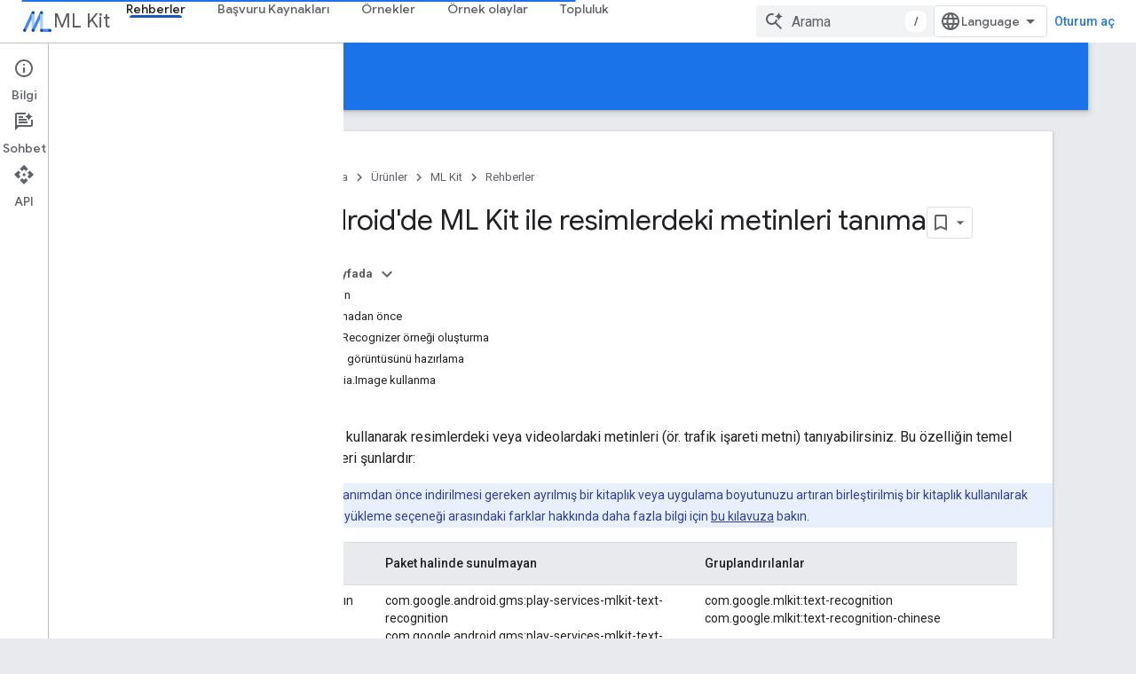

--- FILE ---
content_type: text/html; charset=utf-8
request_url: https://developers-dot-devsite-v2-prod.appspot.com/ml-kit/vision/text-recognition/v2/android?hl=tr
body_size: 30085
content:









<!doctype html>
<html 
      lang="tr-x-mtfrom-en"
      dir="ltr">
  <head>
    <meta name="google-signin-client-id" content="721724668570-nbkv1cfusk7kk4eni4pjvepaus73b13t.apps.googleusercontent.com"><meta name="google-signin-scope"
          content="profile email https://www.googleapis.com/auth/developerprofiles https://www.googleapis.com/auth/developerprofiles.award https://www.googleapis.com/auth/devprofiles.full_control.firstparty"><meta property="og:site_name" content="Google for Developers">
    <meta property="og:type" content="website"><meta name="robots" content="noindex"><meta name="theme-color" content="#1a73e8"><meta charset="utf-8">
    <meta content="IE=Edge" http-equiv="X-UA-Compatible">
    <meta name="viewport" content="width=device-width, initial-scale=1">
    

    <link rel="manifest" href="/_pwa/developers/manifest.json"
          crossorigin="use-credentials">
    <link rel="preconnect" href="//www.gstatic.com" crossorigin>
    <link rel="preconnect" href="//fonts.gstatic.com" crossorigin>
    <link rel="preconnect" href="//fonts.googleapis.com" crossorigin>
    <link rel="preconnect" href="//apis.google.com" crossorigin>
    <link rel="preconnect" href="//www.google-analytics.com" crossorigin><link rel="stylesheet" href="//fonts.googleapis.com/css?family=Google+Sans:400,500|Roboto:400,400italic,500,500italic,700,700italic|Roboto+Mono:400,500,700&display=swap">
      <link rel="stylesheet"
            href="//fonts.googleapis.com/css2?family=Material+Icons&family=Material+Symbols+Outlined&display=block"><link rel="stylesheet" href="https://www.gstatic.com/devrel-devsite/prod/v5f5028bd8220352863507a1bacc6e2ea79a725fdb2dd736f205c6da16a3d00d1/developers/css/app.css">
      <link rel="shortcut icon" href="https://www.gstatic.com/devrel-devsite/prod/v5f5028bd8220352863507a1bacc6e2ea79a725fdb2dd736f205c6da16a3d00d1/developers/images/favicon-new.png">
    <link rel="apple-touch-icon" href="https://www.gstatic.com/devrel-devsite/prod/v5f5028bd8220352863507a1bacc6e2ea79a725fdb2dd736f205c6da16a3d00d1/developers/images/touchicon-180-new.png"><link rel="canonical" href="https://developers.google.com/ml-kit/vision/text-recognition/v2/android?hl=tr">
      <link rel="dns-prefetch" href="//developers-dot-devsite-v2-prod.appspot.com"><link rel="search" type="application/opensearchdescription+xml"
            title="Google for Developers" href="https://developers-dot-devsite-v2-prod.appspot.com/s/opensearch.xml?hl=tr">
      <link rel="alternate" hreflang="en"
          href="https://developers.google.com/ml-kit/vision/text-recognition/v2/android" /><link rel="alternate" hreflang="x-default" href="https://developers.google.com/ml-kit/vision/text-recognition/v2/android" /><link rel="alternate" hreflang="ar"
          href="https://developers.google.com/ml-kit/vision/text-recognition/v2/android?hl=ar" /><link rel="alternate" hreflang="bn"
          href="https://developers.google.com/ml-kit/vision/text-recognition/v2/android?hl=bn" /><link rel="alternate" hreflang="zh-Hans"
          href="https://developers.google.com/ml-kit/vision/text-recognition/v2/android?hl=zh-cn" /><link rel="alternate" hreflang="zh-Hant"
          href="https://developers.google.com/ml-kit/vision/text-recognition/v2/android?hl=zh-tw" /><link rel="alternate" hreflang="fa"
          href="https://developers.google.com/ml-kit/vision/text-recognition/v2/android?hl=fa" /><link rel="alternate" hreflang="fr"
          href="https://developers.google.com/ml-kit/vision/text-recognition/v2/android?hl=fr" /><link rel="alternate" hreflang="de"
          href="https://developers.google.com/ml-kit/vision/text-recognition/v2/android?hl=de" /><link rel="alternate" hreflang="he"
          href="https://developers.google.com/ml-kit/vision/text-recognition/v2/android?hl=he" /><link rel="alternate" hreflang="hi"
          href="https://developers.google.com/ml-kit/vision/text-recognition/v2/android?hl=hi" /><link rel="alternate" hreflang="id"
          href="https://developers.google.com/ml-kit/vision/text-recognition/v2/android?hl=id" /><link rel="alternate" hreflang="it"
          href="https://developers.google.com/ml-kit/vision/text-recognition/v2/android?hl=it" /><link rel="alternate" hreflang="ja"
          href="https://developers.google.com/ml-kit/vision/text-recognition/v2/android?hl=ja" /><link rel="alternate" hreflang="ko"
          href="https://developers.google.com/ml-kit/vision/text-recognition/v2/android?hl=ko" /><link rel="alternate" hreflang="pl"
          href="https://developers.google.com/ml-kit/vision/text-recognition/v2/android?hl=pl" /><link rel="alternate" hreflang="pt-BR"
          href="https://developers.google.com/ml-kit/vision/text-recognition/v2/android?hl=pt-br" /><link rel="alternate" hreflang="ru"
          href="https://developers.google.com/ml-kit/vision/text-recognition/v2/android?hl=ru" /><link rel="alternate" hreflang="es-419"
          href="https://developers.google.com/ml-kit/vision/text-recognition/v2/android?hl=es-419" /><link rel="alternate" hreflang="th"
          href="https://developers.google.com/ml-kit/vision/text-recognition/v2/android?hl=th" /><link rel="alternate" hreflang="tr"
          href="https://developers.google.com/ml-kit/vision/text-recognition/v2/android?hl=tr" /><link rel="alternate" hreflang="vi"
          href="https://developers.google.com/ml-kit/vision/text-recognition/v2/android?hl=vi" /><title>Android&apos;de ML Kit ile resimlerdeki metinleri tanıma &nbsp;|&nbsp; Google for Developers</title>

<meta property="og:title" content="Android&apos;de ML Kit ile resimlerdeki metinleri tanıma &nbsp;|&nbsp; Google for Developers"><meta property="og:url" content="https://developers.google.com/ml-kit/vision/text-recognition/v2/android?hl=tr"><meta property="og:image" content="https://www.gstatic.com/devrel-devsite/prod/v5f5028bd8220352863507a1bacc6e2ea79a725fdb2dd736f205c6da16a3d00d1/developers/images/opengraph/google-blue.png">
  <meta property="og:image:width" content="1200">
  <meta property="og:image:height" content="675"><meta property="og:locale" content="tr"><meta name="twitter:card" content="summary_large_image"><script type="application/ld+json">
  {
    "@context": "https://schema.org",
    "@type": "Article",
    
    "headline": "Android'de ML Kit ile resimlerdeki metinleri tanıma"
  }
</script><script type="application/ld+json">
  {
    "@context": "https://schema.org",
    "@type": "BreadcrumbList",
    "itemListElement": [{
      "@type": "ListItem",
      "position": 1,
      "name": "ML Kit",
      "item": "https://developers.google.com/ml-kit"
    },{
      "@type": "ListItem",
      "position": 2,
      "name": "Android&#39;de ML Kit ile resimlerdeki metinleri tanıma",
      "item": "https://developers.google.com/ml-kit/vision/text-recognition/v2/android"
    }]
  }
  </script><link rel="alternate machine-translated-from" hreflang="en"
        href="https://developers-dot-devsite-v2-prod.appspot.com/ml-kit/vision/text-recognition/v2/android?hl=en">
  

  

  


    
      <link rel="stylesheet" href="/extras.css"></head>
  <body class="color-scheme--light"
        template="page"
        theme="google-blue"
        type="article"
        
        
        
        layout="docs"
        
        
        
        
        
          
            concierge='closed'
          
        
        display-toc
        pending>
  
    <devsite-progress type="indeterminate" id="app-progress"></devsite-progress>
  
  
    <a href="#main-content" class="skip-link button">
      
      Ana içeriğe atla
    </a>
    <section class="devsite-wrapper">
      <devsite-cookie-notification-bar></devsite-cookie-notification-bar><devsite-header role="banner">
  
    





















<div class="devsite-header--inner" data-nosnippet>
  <div class="devsite-top-logo-row-wrapper-wrapper">
    <div class="devsite-top-logo-row-wrapper">
      <div class="devsite-top-logo-row">
        <button type="button" id="devsite-hamburger-menu"
          class="devsite-header-icon-button button-flat material-icons gc-analytics-event"
          data-category="Site-Wide Custom Events"
          data-label="Navigation menu button"
          visually-hidden
          aria-label="Menüyü aç">
        </button>
        
<div class="devsite-product-name-wrapper">

  
    
  
  <a href="https://developers-dot-devsite-v2-prod.appspot.com/ml-kit?hl=tr">
    
  <div class="devsite-product-logo-container"
       
       
       
    size="medium"
  >
  
    <picture>
      
      <img class="devsite-product-logo"
           alt="ML Kit"
           src="https://developers-dot-devsite-v2-prod.appspot.com/static/ml-kit/images/MLKit_Icon.png?hl=tr"
           srcset="https://developers-dot-devsite-v2-prod.appspot.com/static/ml-kit/images/MLKit_Icon_36.png?hl=tr 36w, https://developers-dot-devsite-v2-prod.appspot.com/static/ml-kit/images/MLKit_Icon_48.png?hl=tr 48w, https://developers-dot-devsite-v2-prod.appspot.com/static/ml-kit/images/MLKit_Icon_72.png?hl=tr 72w, https://developers-dot-devsite-v2-prod.appspot.com/static/ml-kit/images/MLKit_Icon_96.png?hl=tr 96w, https://developers-dot-devsite-v2-prod.appspot.com/static/ml-kit/images/MLKit_Icon_480.png?hl=tr 480w, https://developers-dot-devsite-v2-prod.appspot.com/static/ml-kit/images/MLKit_Icon_720.png?hl=tr 720w, https://developers-dot-devsite-v2-prod.appspot.com/static/ml-kit/images/MLKit_Icon_856.png?hl=tr 856w, https://developers-dot-devsite-v2-prod.appspot.com/static/ml-kit/images/MLKit_Icon_960.png?hl=tr 960w, https://developers-dot-devsite-v2-prod.appspot.com/static/ml-kit/images/MLKit_Icon_1440.png?hl=tr 1440w, https://developers-dot-devsite-v2-prod.appspot.com/static/ml-kit/images/MLKit_Icon_1920.png?hl=tr 1920w, https://developers-dot-devsite-v2-prod.appspot.com/static/ml-kit/images/MLKit_Icon_2880.png?hl=tr 2880w"
           sizes="64px"
           loading="lazy"
           >
    </picture>
  
  </div>
  
  </a>
  

  



  
  
  <span class="devsite-product-name">
    <ul class="devsite-breadcrumb-list"
  >
  
  <li class="devsite-breadcrumb-item
             ">
    
    
    
      
      
        
  <a href="https://developers-dot-devsite-v2-prod.appspot.com/ml-kit?hl=tr"
      
        class="devsite-breadcrumb-link gc-analytics-event"
      
        data-category="Site-Wide Custom Events"
      
        data-label="Upper Header"
      
        data-value="1"
      
        track-type="globalNav"
      
        track-name="breadcrumb"
      
        track-metadata-position="1"
      
        track-metadata-eventdetail="ML Kit"
      
    >
    
          ML Kit
        
  </a>
  
      
    
  </li>
  
</ul>
  </span>

</div>
        <div class="devsite-top-logo-row-middle">
          <div class="devsite-header-upper-tabs">
            
              
              
  <devsite-tabs class="upper-tabs">

    <nav class="devsite-tabs-wrapper" aria-label="Üst sekmeler">
      
        
          <tab  class="devsite-active">
            
    <a href="https://developers-dot-devsite-v2-prod.appspot.com/ml-kit/guides?hl=tr"
    class="devsite-tabs-content gc-analytics-event "
      track-metadata-eventdetail="https://developers-dot-devsite-v2-prod.appspot.com/ml-kit/guides?hl=tr"
    
       track-type="nav"
       track-metadata-position="nav - rehberler"
       track-metadata-module="primary nav"
       aria-label="Rehberler, selected" 
       
         
           data-category="Site-Wide Custom Events"
         
           data-label="Tab: Rehberler"
         
           track-name="rehberler"
         
       >
    Rehberler
  
    </a>
    
  
          </tab>
        
      
        
          <tab  >
            
    <a href="https://developers-dot-devsite-v2-prod.appspot.com/ml-kit/reference/android?hl=tr"
    class="devsite-tabs-content gc-analytics-event "
      track-metadata-eventdetail="https://developers-dot-devsite-v2-prod.appspot.com/ml-kit/reference/android?hl=tr"
    
       track-type="nav"
       track-metadata-position="nav - başvuru kaynakları"
       track-metadata-module="primary nav"
       
       
         
           data-category="Site-Wide Custom Events"
         
           data-label="Tab: Başvuru Kaynakları"
         
           track-name="başvuru kaynakları"
         
       >
    Başvuru Kaynakları
  
    </a>
    
  
          </tab>
        
      
        
          <tab  >
            
    <a href="https://developers-dot-devsite-v2-prod.appspot.com/ml-kit/samples?hl=tr"
    class="devsite-tabs-content gc-analytics-event "
      track-metadata-eventdetail="https://developers-dot-devsite-v2-prod.appspot.com/ml-kit/samples?hl=tr"
    
       track-type="nav"
       track-metadata-position="nav - örnekler"
       track-metadata-module="primary nav"
       
       
         
           data-category="Site-Wide Custom Events"
         
           data-label="Tab: Örnekler"
         
           track-name="örnekler"
         
       >
    Örnekler
  
    </a>
    
  
          </tab>
        
      
        
          <tab  >
            
    <a href="https://developers-dot-devsite-v2-prod.appspot.com/ml-kit/case-studies?hl=tr"
    class="devsite-tabs-content gc-analytics-event "
      track-metadata-eventdetail="https://developers-dot-devsite-v2-prod.appspot.com/ml-kit/case-studies?hl=tr"
    
       track-type="nav"
       track-metadata-position="nav - örnek olaylar"
       track-metadata-module="primary nav"
       
       
         
           data-category="Site-Wide Custom Events"
         
           data-label="Tab: Örnek olaylar"
         
           track-name="örnek olaylar"
         
       >
    Örnek olaylar
  
    </a>
    
  
          </tab>
        
      
        
          <tab  >
            
    <a href="https://developers-dot-devsite-v2-prod.appspot.com/ml-kit/community?hl=tr"
    class="devsite-tabs-content gc-analytics-event "
      track-metadata-eventdetail="https://developers-dot-devsite-v2-prod.appspot.com/ml-kit/community?hl=tr"
    
       track-type="nav"
       track-metadata-position="nav - topluluk"
       track-metadata-module="primary nav"
       
       
         
           data-category="Site-Wide Custom Events"
         
           data-label="Tab: Topluluk"
         
           track-name="topluluk"
         
       >
    Topluluk
  
    </a>
    
  
          </tab>
        
      
    </nav>

  </devsite-tabs>

            
           </div>
          
<devsite-search
    enable-signin
    enable-search
    enable-suggestions
      enable-query-completion
    
    enable-search-summaries
    project-name="ML Kit"
    tenant-name="Google for Developers"
    project-scope="/ml-kit"
    url-scoped="https://developers-dot-devsite-v2-prod.appspot.com/s/results/ml-kit?hl=tr"
    
    
    
    >
  <form class="devsite-search-form" action="https://developers-dot-devsite-v2-prod.appspot.com/s/results?hl=tr" method="GET">
    <div class="devsite-search-container">
      <button type="button"
              search-open
              class="devsite-search-button devsite-header-icon-button button-flat material-icons"
              
              aria-label="Aramayı aç"></button>
      <div class="devsite-searchbox">
        <input
          aria-activedescendant=""
          aria-autocomplete="list"
          
          aria-label="Arama"
          aria-expanded="false"
          aria-haspopup="listbox"
          autocomplete="off"
          class="devsite-search-field devsite-search-query"
          name="q"
          
          placeholder="Arama"
          role="combobox"
          type="text"
          value=""
          >
          <div class="devsite-search-image material-icons" aria-hidden="true">
            
              <svg class="devsite-search-ai-image" width="24" height="24" viewBox="0 0 24 24" fill="none" xmlns="http://www.w3.org/2000/svg">
                  <g clip-path="url(#clip0_6641_386)">
                    <path d="M19.6 21L13.3 14.7C12.8 15.1 12.225 15.4167 11.575 15.65C10.925 15.8833 10.2333 16 9.5 16C7.68333 16 6.14167 15.375 4.875 14.125C3.625 12.8583 3 11.3167 3 9.5C3 7.68333 3.625 6.15 4.875 4.9C6.14167 3.63333 7.68333 3 9.5 3C10.0167 3 10.5167 3.05833 11 3.175C11.4833 3.275 11.9417 3.43333 12.375 3.65L10.825 5.2C10.6083 5.13333 10.3917 5.08333 10.175 5.05C9.95833 5.01667 9.73333 5 9.5 5C8.25 5 7.18333 5.44167 6.3 6.325C5.43333 7.19167 5 8.25 5 9.5C5 10.75 5.43333 11.8167 6.3 12.7C7.18333 13.5667 8.25 14 9.5 14C10.6667 14 11.6667 13.625 12.5 12.875C13.35 12.1083 13.8417 11.15 13.975 10H15.975C15.925 10.6333 15.7833 11.2333 15.55 11.8C15.3333 12.3667 15.05 12.8667 14.7 13.3L21 19.6L19.6 21ZM17.5 12C17.5 10.4667 16.9667 9.16667 15.9 8.1C14.8333 7.03333 13.5333 6.5 12 6.5C13.5333 6.5 14.8333 5.96667 15.9 4.9C16.9667 3.83333 17.5 2.53333 17.5 0.999999C17.5 2.53333 18.0333 3.83333 19.1 4.9C20.1667 5.96667 21.4667 6.5 23 6.5C21.4667 6.5 20.1667 7.03333 19.1 8.1C18.0333 9.16667 17.5 10.4667 17.5 12Z" fill="#5F6368"/>
                  </g>
                <defs>
                <clipPath id="clip0_6641_386">
                <rect width="24" height="24" fill="white"/>
                </clipPath>
                </defs>
              </svg>
            
          </div>
          <div class="devsite-search-shortcut-icon-container" aria-hidden="true">
            <kbd class="devsite-search-shortcut-icon">/</kbd>
          </div>
      </div>
    </div>
  </form>
  <button type="button"
          search-close
          class="devsite-search-button devsite-header-icon-button button-flat material-icons"
          
          aria-label="Aramayı kapat"></button>
</devsite-search>

        </div>

        

          

          

          

          
<devsite-language-selector>
  <ul role="presentation">
    
    
    <li role="presentation">
      <a role="menuitem" lang="en"
        >English</a>
    </li>
    
    <li role="presentation">
      <a role="menuitem" lang="de"
        >Deutsch</a>
    </li>
    
    <li role="presentation">
      <a role="menuitem" lang="es"
        >Español</a>
    </li>
    
    <li role="presentation">
      <a role="menuitem" lang="es_419"
        >Español – América Latina</a>
    </li>
    
    <li role="presentation">
      <a role="menuitem" lang="fr"
        >Français</a>
    </li>
    
    <li role="presentation">
      <a role="menuitem" lang="id"
        >Indonesia</a>
    </li>
    
    <li role="presentation">
      <a role="menuitem" lang="it"
        >Italiano</a>
    </li>
    
    <li role="presentation">
      <a role="menuitem" lang="pl"
        >Polski</a>
    </li>
    
    <li role="presentation">
      <a role="menuitem" lang="pt_br"
        >Português – Brasil</a>
    </li>
    
    <li role="presentation">
      <a role="menuitem" lang="vi"
        >Tiếng Việt</a>
    </li>
    
    <li role="presentation">
      <a role="menuitem" lang="tr"
        >Türkçe</a>
    </li>
    
    <li role="presentation">
      <a role="menuitem" lang="ru"
        >Русский</a>
    </li>
    
    <li role="presentation">
      <a role="menuitem" lang="he"
        >עברית</a>
    </li>
    
    <li role="presentation">
      <a role="menuitem" lang="ar"
        >العربيّة</a>
    </li>
    
    <li role="presentation">
      <a role="menuitem" lang="fa"
        >فارسی</a>
    </li>
    
    <li role="presentation">
      <a role="menuitem" lang="hi"
        >हिंदी</a>
    </li>
    
    <li role="presentation">
      <a role="menuitem" lang="bn"
        >বাংলা</a>
    </li>
    
    <li role="presentation">
      <a role="menuitem" lang="th"
        >ภาษาไทย</a>
    </li>
    
    <li role="presentation">
      <a role="menuitem" lang="zh_cn"
        >中文 – 简体</a>
    </li>
    
    <li role="presentation">
      <a role="menuitem" lang="zh_tw"
        >中文 – 繁體</a>
    </li>
    
    <li role="presentation">
      <a role="menuitem" lang="ja"
        >日本語</a>
    </li>
    
    <li role="presentation">
      <a role="menuitem" lang="ko"
        >한국어</a>
    </li>
    
  </ul>
</devsite-language-selector>


          

        

        
          <devsite-user 
                        
                        
                          enable-profiles
                        
                        
                          fp-auth
                        
                        id="devsite-user">
            
              
              <span class="button devsite-top-button" aria-hidden="true" visually-hidden>Oturum aç</span>
            
          </devsite-user>
        
        
        
      </div>
    </div>
  </div>



  <div class="devsite-collapsible-section
    
      devsite-header-no-lower-tabs
    ">
    <div class="devsite-header-background">
      
        
          <div class="devsite-product-id-row"
           >
            <div class="devsite-product-description-row">
              
                
                <div class="devsite-product-id">
                  
                  
                  
                    <ul class="devsite-breadcrumb-list"
  >
  
  <li class="devsite-breadcrumb-item
             ">
    
    
    
      
        
  <a href="https://developers-dot-devsite-v2-prod.appspot.com/ml-kit/guides?hl=tr"
      
        class="devsite-breadcrumb-link gc-analytics-event"
      
        data-category="Site-Wide Custom Events"
      
        data-label="Lower Header"
      
        data-value="1"
      
        track-type="globalNav"
      
        track-name="breadcrumb"
      
        track-metadata-position="1"
      
        track-metadata-eventdetail=""
      
    >
    
          Rehberler
        
  </a>
  
      
    
  </li>
  
</ul>
                </div>
                
              
              
            </div>
            
          </div>
          
        
      
      
    </div>
  </div>

</div>



  

  
</devsite-header>
      <devsite-book-nav scrollbars >
        
          





















<div class="devsite-book-nav-filter"
     >
  <span class="filter-list-icon material-icons" aria-hidden="true"></span>
  <input type="text"
         placeholder="Filtre"
         
         aria-label="Filtrelemek için yazın"
         role="searchbox">
  
  <span class="filter-clear-button hidden"
        data-title="Filtreyi temizle"
        aria-label="Filtreyi temizle"
        role="button"
        tabindex="0"></span>
</div>

<nav class="devsite-book-nav devsite-nav nocontent"
     aria-label="Yan menü">
  <div class="devsite-mobile-header">
    <button type="button"
            id="devsite-close-nav"
            class="devsite-header-icon-button button-flat material-icons gc-analytics-event"
            data-category="Site-Wide Custom Events"
            data-label="Close navigation"
            aria-label="Gezinmeyi kapat">
    </button>
    <div class="devsite-product-name-wrapper">

  
    
  
  <a href="https://developers-dot-devsite-v2-prod.appspot.com/ml-kit?hl=tr">
    
  <div class="devsite-product-logo-container"
       
       
       
    size="medium"
  >
  
    <picture>
      
      <img class="devsite-product-logo"
           alt="ML Kit"
           src="https://developers-dot-devsite-v2-prod.appspot.com/static/ml-kit/images/MLKit_Icon.png?hl=tr"
           srcset="https://developers-dot-devsite-v2-prod.appspot.com/static/ml-kit/images/MLKit_Icon_36.png?hl=tr 36w, https://developers-dot-devsite-v2-prod.appspot.com/static/ml-kit/images/MLKit_Icon_48.png?hl=tr 48w, https://developers-dot-devsite-v2-prod.appspot.com/static/ml-kit/images/MLKit_Icon_72.png?hl=tr 72w, https://developers-dot-devsite-v2-prod.appspot.com/static/ml-kit/images/MLKit_Icon_96.png?hl=tr 96w, https://developers-dot-devsite-v2-prod.appspot.com/static/ml-kit/images/MLKit_Icon_480.png?hl=tr 480w, https://developers-dot-devsite-v2-prod.appspot.com/static/ml-kit/images/MLKit_Icon_720.png?hl=tr 720w, https://developers-dot-devsite-v2-prod.appspot.com/static/ml-kit/images/MLKit_Icon_856.png?hl=tr 856w, https://developers-dot-devsite-v2-prod.appspot.com/static/ml-kit/images/MLKit_Icon_960.png?hl=tr 960w, https://developers-dot-devsite-v2-prod.appspot.com/static/ml-kit/images/MLKit_Icon_1440.png?hl=tr 1440w, https://developers-dot-devsite-v2-prod.appspot.com/static/ml-kit/images/MLKit_Icon_1920.png?hl=tr 1920w, https://developers-dot-devsite-v2-prod.appspot.com/static/ml-kit/images/MLKit_Icon_2880.png?hl=tr 2880w"
           sizes="64px"
           loading="lazy"
           >
    </picture>
  
  </div>
  
  </a>
  

  


  
      <span class="devsite-product-name">
        
        
        <ul class="devsite-breadcrumb-list"
  >
  
  <li class="devsite-breadcrumb-item
             ">
    
    
    
      
      
        
  <a href="https://developers-dot-devsite-v2-prod.appspot.com/ml-kit?hl=tr"
      
        class="devsite-breadcrumb-link gc-analytics-event"
      
        data-category="Site-Wide Custom Events"
      
        data-label="Upper Header"
      
        data-value="1"
      
        track-type="globalNav"
      
        track-name="breadcrumb"
      
        track-metadata-position="1"
      
        track-metadata-eventdetail="ML Kit"
      
    >
    
          ML Kit
        
  </a>
  
      
    
  </li>
  
</ul>
      </span>
    

</div>
  </div>

  <div class="devsite-book-nav-wrapper">
    <div class="devsite-mobile-nav-top">
      
        <ul class="devsite-nav-list">
          
            <li class="devsite-nav-item">
              
  
  <a href="/ml-kit/guides"
    
       class="devsite-nav-title gc-analytics-event
              
              devsite-nav-active"
    

    
      
        data-category="Site-Wide Custom Events"
      
        data-label="Tab: Rehberler"
      
        track-name="rehberler"
      
    
     data-category="Site-Wide Custom Events"
     data-label="Responsive Tab: Rehberler"
     track-type="globalNav"
     track-metadata-eventDetail="globalMenu"
     track-metadata-position="nav">
  
    <span class="devsite-nav-text" tooltip >
      Rehberler
   </span>
    
  
  </a>
  

  
              
            </li>
          
            <li class="devsite-nav-item">
              
  
  <a href="/ml-kit/reference/android"
    
       class="devsite-nav-title gc-analytics-event
              
              "
    

    
      
        data-category="Site-Wide Custom Events"
      
        data-label="Tab: Başvuru Kaynakları"
      
        track-name="başvuru kaynakları"
      
    
     data-category="Site-Wide Custom Events"
     data-label="Responsive Tab: Başvuru Kaynakları"
     track-type="globalNav"
     track-metadata-eventDetail="globalMenu"
     track-metadata-position="nav">
  
    <span class="devsite-nav-text" tooltip >
      Başvuru Kaynakları
   </span>
    
  
  </a>
  

  
              
            </li>
          
            <li class="devsite-nav-item">
              
  
  <a href="/ml-kit/samples"
    
       class="devsite-nav-title gc-analytics-event
              
              "
    

    
      
        data-category="Site-Wide Custom Events"
      
        data-label="Tab: Örnekler"
      
        track-name="örnekler"
      
    
     data-category="Site-Wide Custom Events"
     data-label="Responsive Tab: Örnekler"
     track-type="globalNav"
     track-metadata-eventDetail="globalMenu"
     track-metadata-position="nav">
  
    <span class="devsite-nav-text" tooltip >
      Örnekler
   </span>
    
  
  </a>
  

  
              
            </li>
          
            <li class="devsite-nav-item">
              
  
  <a href="/ml-kit/case-studies"
    
       class="devsite-nav-title gc-analytics-event
              
              "
    

    
      
        data-category="Site-Wide Custom Events"
      
        data-label="Tab: Örnek olaylar"
      
        track-name="örnek olaylar"
      
    
     data-category="Site-Wide Custom Events"
     data-label="Responsive Tab: Örnek olaylar"
     track-type="globalNav"
     track-metadata-eventDetail="globalMenu"
     track-metadata-position="nav">
  
    <span class="devsite-nav-text" tooltip >
      Örnek olaylar
   </span>
    
  
  </a>
  

  
              
            </li>
          
            <li class="devsite-nav-item">
              
  
  <a href="/ml-kit/community"
    
       class="devsite-nav-title gc-analytics-event
              
              "
    

    
      
        data-category="Site-Wide Custom Events"
      
        data-label="Tab: Topluluk"
      
        track-name="topluluk"
      
    
     data-category="Site-Wide Custom Events"
     data-label="Responsive Tab: Topluluk"
     track-type="globalNav"
     track-metadata-eventDetail="globalMenu"
     track-metadata-position="nav">
  
    <span class="devsite-nav-text" tooltip >
      Topluluk
   </span>
    
  
  </a>
  

  
              
            </li>
          
          
          
        </ul>
      
    </div>
    
      <div class="devsite-mobile-nav-bottom">
        
          
          <ul class="devsite-nav-list" menu="_book">
            <li class="devsite-nav-item"><a href="/ml-kit/guides"
        class="devsite-nav-title gc-analytics-event"
        data-category="Site-Wide Custom Events"
        data-label="Book nav link, pathname: /ml-kit/guides"
        track-type="bookNav"
        track-name="click"
        track-metadata-eventdetail="/ml-kit/guides"
      ><span class="devsite-nav-text" tooltip>Genel bakış</span></a></li>

  <li class="devsite-nav-item"><a href="/ml-kit/release-notes"
        class="devsite-nav-title gc-analytics-event"
        data-category="Site-Wide Custom Events"
        data-label="Book nav link, pathname: /ml-kit/release-notes"
        track-type="bookNav"
        track-name="click"
        track-metadata-eventdetail="/ml-kit/release-notes"
      ><span class="devsite-nav-text" tooltip>Sürüm notları</span></a></li>

  <li class="devsite-nav-item"><a href="/ml-kit/known-issues"
        class="devsite-nav-title gc-analytics-event"
        data-category="Site-Wide Custom Events"
        data-label="Book nav link, pathname: /ml-kit/known-issues"
        track-type="bookNav"
        track-name="click"
        track-metadata-eventdetail="/ml-kit/known-issues"
      ><span class="devsite-nav-text" tooltip>Bilinen sorunlar</span></a></li>

  <li class="devsite-nav-item"><a href="/ml-kit/early-access"
        class="devsite-nav-title gc-analytics-event"
        data-category="Site-Wide Custom Events"
        data-label="Book nav link, pathname: /ml-kit/early-access"
        track-type="bookNav"
        track-name="click"
        track-metadata-eventdetail="/ml-kit/early-access"
      ><span class="devsite-nav-text" tooltip>Erken erişim programı</span></a></li>

  <li class="devsite-nav-item
           devsite-nav-expandable"><div class="devsite-expandable-nav">
      <a class="devsite-nav-toggle" aria-hidden="true"></a><div class="devsite-nav-title devsite-nav-title-no-path" tabindex="0" role="button">
        <span class="devsite-nav-text" tooltip>Firebase için ML Kit&#39;ten Taşıma</span>
      </div><ul class="devsite-nav-section"><li class="devsite-nav-item"><a href="/ml-kit/migration"
        class="devsite-nav-title gc-analytics-event"
        data-category="Site-Wide Custom Events"
        data-label="Book nav link, pathname: /ml-kit/migration"
        track-type="bookNav"
        track-name="click"
        track-metadata-eventdetail="/ml-kit/migration"
      ><span class="devsite-nav-text" tooltip>Genel bakış</span></a></li><li class="devsite-nav-item"><a href="/ml-kit/migration/android"
        class="devsite-nav-title gc-analytics-event"
        data-category="Site-Wide Custom Events"
        data-label="Book nav link, pathname: /ml-kit/migration/android"
        track-type="bookNav"
        track-name="click"
        track-metadata-eventdetail="/ml-kit/migration/android"
      ><span class="devsite-nav-text" tooltip>Android</span></a></li><li class="devsite-nav-item"><a href="/ml-kit/migration/ios"
        class="devsite-nav-title gc-analytics-event"
        data-category="Site-Wide Custom Events"
        data-label="Book nav link, pathname: /ml-kit/migration/ios"
        track-type="bookNav"
        track-name="click"
        track-metadata-eventdetail="/ml-kit/migration/ios"
      ><span class="devsite-nav-text" tooltip>iOS</span></a></li></ul></div></li>

  <li class="devsite-nav-item
           devsite-nav-expandable"><div class="devsite-expandable-nav">
      <a class="devsite-nav-toggle" aria-hidden="true"></a><div class="devsite-nav-title devsite-nav-title-no-path" tabindex="0" role="button">
        <span class="devsite-nav-text" tooltip>Mobile Vision&#39;dan veri taşıma</span>
      </div><ul class="devsite-nav-section"><li class="devsite-nav-item"><a href="/ml-kit/mobile-vision-migration"
        class="devsite-nav-title gc-analytics-event"
        data-category="Site-Wide Custom Events"
        data-label="Book nav link, pathname: /ml-kit/mobile-vision-migration"
        track-type="bookNav"
        track-name="click"
        track-metadata-eventdetail="/ml-kit/mobile-vision-migration"
      ><span class="devsite-nav-text" tooltip>Genel bakış</span></a></li><li class="devsite-nav-item"><a href="/ml-kit/mobile-vision-migration/android"
        class="devsite-nav-title gc-analytics-event"
        data-category="Site-Wide Custom Events"
        data-label="Book nav link, pathname: /ml-kit/mobile-vision-migration/android"
        track-type="bookNav"
        track-name="click"
        track-metadata-eventdetail="/ml-kit/mobile-vision-migration/android"
      ><span class="devsite-nav-text" tooltip>Android</span></a></li><li class="devsite-nav-item"><a href="/ml-kit/mobile-vision-migration/ios"
        class="devsite-nav-title gc-analytics-event"
        data-category="Site-Wide Custom Events"
        data-label="Book nav link, pathname: /ml-kit/mobile-vision-migration/ios"
        track-type="bookNav"
        track-name="click"
        track-metadata-eventdetail="/ml-kit/mobile-vision-migration/ios"
      ><span class="devsite-nav-text" tooltip>iOS</span></a></li></ul></div></li>

  <li class="devsite-nav-item
           devsite-nav-heading"><div class="devsite-nav-title devsite-nav-title-no-path">
        <span class="devsite-nav-text" tooltip>GenAI</span>
      </div></li>

  <li class="devsite-nav-item"><a href="/ml-kit/genai"
        class="devsite-nav-title gc-analytics-event"
        data-category="Site-Wide Custom Events"
        data-label="Book nav link, pathname: /ml-kit/genai"
        track-type="bookNav"
        track-name="click"
        track-metadata-eventdetail="/ml-kit/genai"
      ><span class="devsite-nav-text" tooltip>Genel bakış</span></a></li>

  <li class="devsite-nav-item"><a href="/ml-kit/genai/summarization/android"
        class="devsite-nav-title gc-analytics-event"
        data-category="Site-Wide Custom Events"
        data-label="Book nav link, pathname: /ml-kit/genai/summarization/android"
        track-type="bookNav"
        track-name="click"
        track-metadata-eventdetail="/ml-kit/genai/summarization/android"
      ><span class="devsite-nav-text" tooltip>Özetleme (Beta)</span></a></li>

  <li class="devsite-nav-item"><a href="/ml-kit/genai/proofreading/android"
        class="devsite-nav-title gc-analytics-event"
        data-category="Site-Wide Custom Events"
        data-label="Book nav link, pathname: /ml-kit/genai/proofreading/android"
        track-type="bookNav"
        track-name="click"
        track-metadata-eventdetail="/ml-kit/genai/proofreading/android"
      ><span class="devsite-nav-text" tooltip>Düzeltme (Beta)</span></a></li>

  <li class="devsite-nav-item"><a href="/ml-kit/genai/rewriting/android"
        class="devsite-nav-title gc-analytics-event"
        data-category="Site-Wide Custom Events"
        data-label="Book nav link, pathname: /ml-kit/genai/rewriting/android"
        track-type="bookNav"
        track-name="click"
        track-metadata-eventdetail="/ml-kit/genai/rewriting/android"
      ><span class="devsite-nav-text" tooltip>Yeniden yazma (Beta)</span></a></li>

  <li class="devsite-nav-item"><a href="/ml-kit/genai/image-description/android"
        class="devsite-nav-title gc-analytics-event"
        data-category="Site-Wide Custom Events"
        data-label="Book nav link, pathname: /ml-kit/genai/image-description/android"
        track-type="bookNav"
        track-name="click"
        track-metadata-eventdetail="/ml-kit/genai/image-description/android"
      ><span class="devsite-nav-text" tooltip>Resim açıklaması (Beta)</span></a></li>

  <li class="devsite-nav-item
           devsite-nav-heading"><div class="devsite-nav-title devsite-nav-title-no-path">
        <span class="devsite-nav-text" tooltip>Vision</span>
      </div></li>

  <li class="devsite-nav-item
           devsite-nav-expandable"><div class="devsite-expandable-nav">
      <a class="devsite-nav-toggle" aria-hidden="true"></a><div class="devsite-nav-title devsite-nav-title-no-path" tabindex="0" role="button">
        <span class="devsite-nav-text" tooltip>Metin tanıma v2</span>
      </div><ul class="devsite-nav-section"><li class="devsite-nav-item"><a href="/ml-kit/vision/text-recognition/v2"
        class="devsite-nav-title gc-analytics-event"
        data-category="Site-Wide Custom Events"
        data-label="Book nav link, pathname: /ml-kit/vision/text-recognition/v2"
        track-type="bookNav"
        track-name="click"
        track-metadata-eventdetail="/ml-kit/vision/text-recognition/v2"
      ><span class="devsite-nav-text" tooltip>Genel bakış</span></a></li><li class="devsite-nav-item"><a href="/ml-kit/vision/text-recognition/v2/languages"
        class="devsite-nav-title gc-analytics-event"
        data-category="Site-Wide Custom Events"
        data-label="Book nav link, pathname: /ml-kit/vision/text-recognition/v2/languages"
        track-type="bookNav"
        track-name="click"
        track-metadata-eventdetail="/ml-kit/vision/text-recognition/v2/languages"
      ><span class="devsite-nav-text" tooltip>Desteklenen diller</span></a></li><li class="devsite-nav-item"><a href="/ml-kit/vision/text-recognition/v2/android"
        class="devsite-nav-title gc-analytics-event"
        data-category="Site-Wide Custom Events"
        data-label="Book nav link, pathname: /ml-kit/vision/text-recognition/v2/android"
        track-type="bookNav"
        track-name="click"
        track-metadata-eventdetail="/ml-kit/vision/text-recognition/v2/android"
      ><span class="devsite-nav-text" tooltip>Android</span></a></li><li class="devsite-nav-item"><a href="/ml-kit/vision/text-recognition/v2/ios"
        class="devsite-nav-title gc-analytics-event"
        data-category="Site-Wide Custom Events"
        data-label="Book nav link, pathname: /ml-kit/vision/text-recognition/v2/ios"
        track-type="bookNav"
        track-name="click"
        track-metadata-eventdetail="/ml-kit/vision/text-recognition/v2/ios"
      ><span class="devsite-nav-text" tooltip>iOS</span></a></li></ul></div></li>

  <li class="devsite-nav-item
           devsite-nav-expandable"><div class="devsite-expandable-nav">
      <a class="devsite-nav-toggle" aria-hidden="true"></a><div class="devsite-nav-title devsite-nav-title-no-path" tabindex="0" role="button">
        <span class="devsite-nav-text" tooltip>Yüz algılama</span>
      </div><ul class="devsite-nav-section"><li class="devsite-nav-item"><a href="/ml-kit/vision/face-detection"
        class="devsite-nav-title gc-analytics-event"
        data-category="Site-Wide Custom Events"
        data-label="Book nav link, pathname: /ml-kit/vision/face-detection"
        track-type="bookNav"
        track-name="click"
        track-metadata-eventdetail="/ml-kit/vision/face-detection"
      ><span class="devsite-nav-text" tooltip>Genel bakış</span></a></li><li class="devsite-nav-item"><a href="/ml-kit/vision/face-detection/face-detection-concepts"
        class="devsite-nav-title gc-analytics-event"
        data-category="Site-Wide Custom Events"
        data-label="Book nav link, pathname: /ml-kit/vision/face-detection/face-detection-concepts"
        track-type="bookNav"
        track-name="click"
        track-metadata-eventdetail="/ml-kit/vision/face-detection/face-detection-concepts"
      ><span class="devsite-nav-text" tooltip>Yüz algılama kavramları</span></a></li><li class="devsite-nav-item"><a href="/ml-kit/vision/face-detection/android"
        class="devsite-nav-title gc-analytics-event"
        data-category="Site-Wide Custom Events"
        data-label="Book nav link, pathname: /ml-kit/vision/face-detection/android"
        track-type="bookNav"
        track-name="click"
        track-metadata-eventdetail="/ml-kit/vision/face-detection/android"
      ><span class="devsite-nav-text" tooltip>Android</span></a></li><li class="devsite-nav-item"><a href="/ml-kit/vision/face-detection/ios"
        class="devsite-nav-title gc-analytics-event"
        data-category="Site-Wide Custom Events"
        data-label="Book nav link, pathname: /ml-kit/vision/face-detection/ios"
        track-type="bookNav"
        track-name="click"
        track-metadata-eventdetail="/ml-kit/vision/face-detection/ios"
      ><span class="devsite-nav-text" tooltip>iOS</span></a></li></ul></div></li>

  <li class="devsite-nav-item
           devsite-nav-expandable"><div class="devsite-expandable-nav">
      <a class="devsite-nav-toggle" aria-hidden="true"></a><div class="devsite-nav-title devsite-nav-title-no-path" tabindex="0" role="button">
        <span class="devsite-nav-text" tooltip>Yüz örgüsü algılama (Beta)</span>
      </div><ul class="devsite-nav-section"><li class="devsite-nav-item"><a href="/ml-kit/vision/face-mesh-detection"
        class="devsite-nav-title gc-analytics-event"
        data-category="Site-Wide Custom Events"
        data-label="Book nav link, pathname: /ml-kit/vision/face-mesh-detection"
        track-type="bookNav"
        track-name="click"
        track-metadata-eventdetail="/ml-kit/vision/face-mesh-detection"
      ><span class="devsite-nav-text" tooltip>Genel bakış</span></a></li><li class="devsite-nav-item"><a href="/ml-kit/vision/face-mesh-detection/concepts"
        class="devsite-nav-title gc-analytics-event"
        data-category="Site-Wide Custom Events"
        data-label="Book nav link, pathname: /ml-kit/vision/face-mesh-detection/concepts"
        track-type="bookNav"
        track-name="click"
        track-metadata-eventdetail="/ml-kit/vision/face-mesh-detection/concepts"
      ><span class="devsite-nav-text" tooltip>Yüz örgü algılama kavramları</span></a></li><li class="devsite-nav-item"><a href="/ml-kit/vision/face-mesh-detection/android"
        class="devsite-nav-title gc-analytics-event"
        data-category="Site-Wide Custom Events"
        data-label="Book nav link, pathname: /ml-kit/vision/face-mesh-detection/android"
        track-type="bookNav"
        track-name="click"
        track-metadata-eventdetail="/ml-kit/vision/face-mesh-detection/android"
      ><span class="devsite-nav-text" tooltip>Android</span></a></li></ul></div></li>

  <li class="devsite-nav-item
           devsite-nav-expandable"><div class="devsite-expandable-nav">
      <a class="devsite-nav-toggle" aria-hidden="true"></a><div class="devsite-nav-title devsite-nav-title-no-path" tabindex="0" role="button">
        <span class="devsite-nav-text" tooltip>Poz algılama (Beta)</span>
      </div><ul class="devsite-nav-section"><li class="devsite-nav-item"><a href="/ml-kit/vision/pose-detection"
        class="devsite-nav-title gc-analytics-event"
        data-category="Site-Wide Custom Events"
        data-label="Book nav link, pathname: /ml-kit/vision/pose-detection"
        track-type="bookNav"
        track-name="click"
        track-metadata-eventdetail="/ml-kit/vision/pose-detection"
      ><span class="devsite-nav-text" tooltip>Genel bakış</span></a></li><li class="devsite-nav-item"><a href="/ml-kit/vision/pose-detection/android"
        class="devsite-nav-title gc-analytics-event"
        data-category="Site-Wide Custom Events"
        data-label="Book nav link, pathname: /ml-kit/vision/pose-detection/android"
        track-type="bookNav"
        track-name="click"
        track-metadata-eventdetail="/ml-kit/vision/pose-detection/android"
      ><span class="devsite-nav-text" tooltip>Android</span></a></li><li class="devsite-nav-item"><a href="/ml-kit/vision/pose-detection/ios"
        class="devsite-nav-title gc-analytics-event"
        data-category="Site-Wide Custom Events"
        data-label="Book nav link, pathname: /ml-kit/vision/pose-detection/ios"
        track-type="bookNav"
        track-name="click"
        track-metadata-eventdetail="/ml-kit/vision/pose-detection/ios"
      ><span class="devsite-nav-text" tooltip>iOS</span></a></li><li class="devsite-nav-item"><a href="/ml-kit/vision/pose-detection/classifying-poses"
        class="devsite-nav-title gc-analytics-event"
        data-category="Site-Wide Custom Events"
        data-label="Book nav link, pathname: /ml-kit/vision/pose-detection/classifying-poses"
        track-type="bookNav"
        track-name="click"
        track-metadata-eventdetail="/ml-kit/vision/pose-detection/classifying-poses"
      ><span class="devsite-nav-text" tooltip>Poz Sınıflandırma Seçenekleri</span></a></li></ul></div></li>

  <li class="devsite-nav-item
           devsite-nav-expandable"><div class="devsite-expandable-nav">
      <a class="devsite-nav-toggle" aria-hidden="true"></a><div class="devsite-nav-title devsite-nav-title-no-path" tabindex="0" role="button">
        <span class="devsite-nav-text" tooltip>Selfie segmentasyonu (Beta)</span>
      </div><ul class="devsite-nav-section"><li class="devsite-nav-item"><a href="/ml-kit/vision/selfie-segmentation"
        class="devsite-nav-title gc-analytics-event"
        data-category="Site-Wide Custom Events"
        data-label="Book nav link, pathname: /ml-kit/vision/selfie-segmentation"
        track-type="bookNav"
        track-name="click"
        track-metadata-eventdetail="/ml-kit/vision/selfie-segmentation"
      ><span class="devsite-nav-text" tooltip>Genel bakış</span></a></li><li class="devsite-nav-item"><a href="/ml-kit/vision/selfie-segmentation/android"
        class="devsite-nav-title gc-analytics-event"
        data-category="Site-Wide Custom Events"
        data-label="Book nav link, pathname: /ml-kit/vision/selfie-segmentation/android"
        track-type="bookNav"
        track-name="click"
        track-metadata-eventdetail="/ml-kit/vision/selfie-segmentation/android"
      ><span class="devsite-nav-text" tooltip>Android</span></a></li><li class="devsite-nav-item"><a href="/ml-kit/vision/selfie-segmentation/ios"
        class="devsite-nav-title gc-analytics-event"
        data-category="Site-Wide Custom Events"
        data-label="Book nav link, pathname: /ml-kit/vision/selfie-segmentation/ios"
        track-type="bookNav"
        track-name="click"
        track-metadata-eventdetail="/ml-kit/vision/selfie-segmentation/ios"
      ><span class="devsite-nav-text" tooltip>iOS</span></a></li></ul></div></li>

  <li class="devsite-nav-item
           devsite-nav-expandable"><div class="devsite-expandable-nav">
      <a class="devsite-nav-toggle" aria-hidden="true"></a><div class="devsite-nav-title devsite-nav-title-no-path" tabindex="0" role="button">
        <span class="devsite-nav-text" tooltip>Konu segmentasyonu (Beta)</span>
      </div><ul class="devsite-nav-section"><li class="devsite-nav-item"><a href="/ml-kit/vision/subject-segmentation"
        class="devsite-nav-title gc-analytics-event"
        data-category="Site-Wide Custom Events"
        data-label="Book nav link, pathname: /ml-kit/vision/subject-segmentation"
        track-type="bookNav"
        track-name="click"
        track-metadata-eventdetail="/ml-kit/vision/subject-segmentation"
      ><span class="devsite-nav-text" tooltip>Genel bakış</span></a></li><li class="devsite-nav-item"><a href="/ml-kit/vision/subject-segmentation/android"
        class="devsite-nav-title gc-analytics-event"
        data-category="Site-Wide Custom Events"
        data-label="Book nav link, pathname: /ml-kit/vision/subject-segmentation/android"
        track-type="bookNav"
        track-name="click"
        track-metadata-eventdetail="/ml-kit/vision/subject-segmentation/android"
      ><span class="devsite-nav-text" tooltip>Android</span></a></li></ul></div></li>

  <li class="devsite-nav-item
           devsite-nav-expandable"><div class="devsite-expandable-nav">
      <a class="devsite-nav-toggle" aria-hidden="true"></a><div class="devsite-nav-title devsite-nav-title-no-path" tabindex="0" role="button">
        <span class="devsite-nav-text" tooltip>Doküman tarayıcı</span>
      </div><ul class="devsite-nav-section"><li class="devsite-nav-item"><a href="/ml-kit/vision/doc-scanner"
        class="devsite-nav-title gc-analytics-event"
        data-category="Site-Wide Custom Events"
        data-label="Book nav link, pathname: /ml-kit/vision/doc-scanner"
        track-type="bookNav"
        track-name="click"
        track-metadata-eventdetail="/ml-kit/vision/doc-scanner"
      ><span class="devsite-nav-text" tooltip>Genel bakış</span></a></li><li class="devsite-nav-item"><a href="/ml-kit/vision/doc-scanner/android"
        class="devsite-nav-title gc-analytics-event"
        data-category="Site-Wide Custom Events"
        data-label="Book nav link, pathname: /ml-kit/vision/doc-scanner/android"
        track-type="bookNav"
        track-name="click"
        track-metadata-eventdetail="/ml-kit/vision/doc-scanner/android"
      ><span class="devsite-nav-text" tooltip>Android</span></a></li></ul></div></li>

  <li class="devsite-nav-item
           devsite-nav-expandable"><div class="devsite-expandable-nav">
      <a class="devsite-nav-toggle" aria-hidden="true"></a><div class="devsite-nav-title devsite-nav-title-no-path" tabindex="0" role="button">
        <span class="devsite-nav-text" tooltip>Barkod tarama</span>
      </div><ul class="devsite-nav-section"><li class="devsite-nav-item"><a href="/ml-kit/vision/barcode-scanning"
        class="devsite-nav-title gc-analytics-event"
        data-category="Site-Wide Custom Events"
        data-label="Book nav link, pathname: /ml-kit/vision/barcode-scanning"
        track-type="bookNav"
        track-name="click"
        track-metadata-eventdetail="/ml-kit/vision/barcode-scanning"
      ><span class="devsite-nav-text" tooltip>Genel bakış</span></a></li><li class="devsite-nav-item"><a href="/ml-kit/vision/barcode-scanning/android"
        class="devsite-nav-title gc-analytics-event"
        data-category="Site-Wide Custom Events"
        data-label="Book nav link, pathname: /ml-kit/vision/barcode-scanning/android"
        track-type="bookNav"
        track-name="click"
        track-metadata-eventdetail="/ml-kit/vision/barcode-scanning/android"
      ><span class="devsite-nav-text" tooltip>Android</span></a></li><li class="devsite-nav-item"><a href="/ml-kit/vision/barcode-scanning/ios"
        class="devsite-nav-title gc-analytics-event"
        data-category="Site-Wide Custom Events"
        data-label="Book nav link, pathname: /ml-kit/vision/barcode-scanning/ios"
        track-type="bookNav"
        track-name="click"
        track-metadata-eventdetail="/ml-kit/vision/barcode-scanning/ios"
      ><span class="devsite-nav-text" tooltip>iOS</span></a></li><li class="devsite-nav-item"><a href="/ml-kit/vision/barcode-scanning/code-scanner"
        class="devsite-nav-title gc-analytics-event"
        data-category="Site-Wide Custom Events"
        data-label="Book nav link, pathname: /ml-kit/vision/barcode-scanning/code-scanner"
        track-type="bookNav"
        track-name="click"
        track-metadata-eventdetail="/ml-kit/vision/barcode-scanning/code-scanner"
      ><span class="devsite-nav-text" tooltip>Google kod tarayıcı (yalnızca Android)</span></a></li></ul></div></li>

  <li class="devsite-nav-item
           devsite-nav-expandable"><div class="devsite-expandable-nav">
      <a class="devsite-nav-toggle" aria-hidden="true"></a><div class="devsite-nav-title devsite-nav-title-no-path" tabindex="0" role="button">
        <span class="devsite-nav-text" tooltip>Resim etiketleme</span>
      </div><ul class="devsite-nav-section"><li class="devsite-nav-item"><a href="/ml-kit/vision/image-labeling"
        class="devsite-nav-title gc-analytics-event"
        data-category="Site-Wide Custom Events"
        data-label="Book nav link, pathname: /ml-kit/vision/image-labeling"
        track-type="bookNav"
        track-name="click"
        track-metadata-eventdetail="/ml-kit/vision/image-labeling"
      ><span class="devsite-nav-text" tooltip>Genel bakış</span></a></li><li class="devsite-nav-item
           devsite-nav-expandable"><div class="devsite-expandable-nav">
      <a class="devsite-nav-toggle" aria-hidden="true"></a><div class="devsite-nav-title devsite-nav-title-no-path" tabindex="0" role="button">
        <span class="devsite-nav-text" tooltip>Temel model</span>
      </div><ul class="devsite-nav-section"><li class="devsite-nav-item"><a href="/ml-kit/vision/image-labeling/label-map"
        class="devsite-nav-title gc-analytics-event"
        data-category="Site-Wide Custom Events"
        data-label="Book nav link, pathname: /ml-kit/vision/image-labeling/label-map"
        track-type="bookNav"
        track-name="click"
        track-metadata-eventdetail="/ml-kit/vision/image-labeling/label-map"
      ><span class="devsite-nav-text" tooltip>Etiketi etiketle</span></a></li><li class="devsite-nav-item"><a href="/ml-kit/vision/image-labeling/android"
        class="devsite-nav-title gc-analytics-event"
        data-category="Site-Wide Custom Events"
        data-label="Book nav link, pathname: /ml-kit/vision/image-labeling/android"
        track-type="bookNav"
        track-name="click"
        track-metadata-eventdetail="/ml-kit/vision/image-labeling/android"
      ><span class="devsite-nav-text" tooltip>Android</span></a></li><li class="devsite-nav-item"><a href="/ml-kit/vision/image-labeling/ios"
        class="devsite-nav-title gc-analytics-event"
        data-category="Site-Wide Custom Events"
        data-label="Book nav link, pathname: /ml-kit/vision/image-labeling/ios"
        track-type="bookNav"
        track-name="click"
        track-metadata-eventdetail="/ml-kit/vision/image-labeling/ios"
      ><span class="devsite-nav-text" tooltip>iOS</span></a></li></ul></div></li><li class="devsite-nav-item
           devsite-nav-expandable"><div class="devsite-expandable-nav">
      <a class="devsite-nav-toggle" aria-hidden="true"></a><div class="devsite-nav-title devsite-nav-title-no-path" tabindex="0" role="button">
        <span class="devsite-nav-text" tooltip>Özel modeller</span>
      </div><ul class="devsite-nav-section"><li class="devsite-nav-item"><a href="/ml-kit/vision/image-labeling/custom-models/android"
        class="devsite-nav-title gc-analytics-event"
        data-category="Site-Wide Custom Events"
        data-label="Book nav link, pathname: /ml-kit/vision/image-labeling/custom-models/android"
        track-type="bookNav"
        track-name="click"
        track-metadata-eventdetail="/ml-kit/vision/image-labeling/custom-models/android"
      ><span class="devsite-nav-text" tooltip>Android</span></a></li><li class="devsite-nav-item"><a href="/ml-kit/vision/image-labeling/custom-models/ios"
        class="devsite-nav-title gc-analytics-event"
        data-category="Site-Wide Custom Events"
        data-label="Book nav link, pathname: /ml-kit/vision/image-labeling/custom-models/ios"
        track-type="bookNav"
        track-name="click"
        track-metadata-eventdetail="/ml-kit/vision/image-labeling/custom-models/ios"
      ><span class="devsite-nav-text" tooltip>iOS</span></a></li></ul></div></li><li class="devsite-nav-item
           devsite-nav-expandable
           devsite-nav-deprecated"><div class="devsite-expandable-nav">
      <a class="devsite-nav-toggle" aria-hidden="true"></a><div class="devsite-nav-title devsite-nav-title-no-path" tabindex="0" role="button">
        <span class="devsite-nav-text" tooltip>AutoML Vision Edge</span><span class="devsite-nav-icon material-icons"
        data-icon="deprecated"
        data-title="Kullanımdan kaldırıldı"
        aria-hidden="true"></span>
      </div><ul class="devsite-nav-section"><li class="devsite-nav-item"><a href="/ml-kit/vision/image-labeling/automl/migrate-automl"
        class="devsite-nav-title gc-analytics-event"
        data-category="Site-Wide Custom Events"
        data-label="Book nav link, pathname: /ml-kit/vision/image-labeling/automl/migrate-automl"
        track-type="bookNav"
        track-name="click"
        track-metadata-eventdetail="/ml-kit/vision/image-labeling/automl/migrate-automl"
      ><span class="devsite-nav-text" tooltip>Özel modellere taşı</span></a></li><li class="devsite-nav-item"><a href="/ml-kit/vision/image-labeling/automl/android"
        class="devsite-nav-title gc-analytics-event"
        data-category="Site-Wide Custom Events"
        data-label="Book nav link, pathname: /ml-kit/vision/image-labeling/automl/android"
        track-type="bookNav"
        track-name="click"
        track-metadata-eventdetail="/ml-kit/vision/image-labeling/automl/android"
      ><span class="devsite-nav-text" tooltip>Android</span></a></li><li class="devsite-nav-item"><a href="/ml-kit/vision/image-labeling/automl/ios"
        class="devsite-nav-title gc-analytics-event"
        data-category="Site-Wide Custom Events"
        data-label="Book nav link, pathname: /ml-kit/vision/image-labeling/automl/ios"
        track-type="bookNav"
        track-name="click"
        track-metadata-eventdetail="/ml-kit/vision/image-labeling/automl/ios"
      ><span class="devsite-nav-text" tooltip>iOS</span></a></li></ul></div></li></ul></div></li>

  <li class="devsite-nav-item
           devsite-nav-expandable"><div class="devsite-expandable-nav">
      <a class="devsite-nav-toggle" aria-hidden="true"></a><div class="devsite-nav-title devsite-nav-title-no-path" tabindex="0" role="button">
        <span class="devsite-nav-text" tooltip>Nesne algılama ve izleme</span>
      </div><ul class="devsite-nav-section"><li class="devsite-nav-item"><a href="/ml-kit/vision/object-detection"
        class="devsite-nav-title gc-analytics-event"
        data-category="Site-Wide Custom Events"
        data-label="Book nav link, pathname: /ml-kit/vision/object-detection"
        track-type="bookNav"
        track-name="click"
        track-metadata-eventdetail="/ml-kit/vision/object-detection"
      ><span class="devsite-nav-text" tooltip>Genel bakış</span></a></li><li class="devsite-nav-item
           devsite-nav-expandable"><div class="devsite-expandable-nav">
      <a class="devsite-nav-toggle" aria-hidden="true"></a><div class="devsite-nav-title devsite-nav-title-no-path" tabindex="0" role="button">
        <span class="devsite-nav-text" tooltip>Temel modeller</span>
      </div><ul class="devsite-nav-section"><li class="devsite-nav-item"><a href="/ml-kit/vision/object-detection/android"
        class="devsite-nav-title gc-analytics-event"
        data-category="Site-Wide Custom Events"
        data-label="Book nav link, pathname: /ml-kit/vision/object-detection/android"
        track-type="bookNav"
        track-name="click"
        track-metadata-eventdetail="/ml-kit/vision/object-detection/android"
      ><span class="devsite-nav-text" tooltip>Android</span></a></li><li class="devsite-nav-item"><a href="/ml-kit/vision/object-detection/ios"
        class="devsite-nav-title gc-analytics-event"
        data-category="Site-Wide Custom Events"
        data-label="Book nav link, pathname: /ml-kit/vision/object-detection/ios"
        track-type="bookNav"
        track-name="click"
        track-metadata-eventdetail="/ml-kit/vision/object-detection/ios"
      ><span class="devsite-nav-text" tooltip>iOS</span></a></li></ul></div></li><li class="devsite-nav-item
           devsite-nav-expandable"><div class="devsite-expandable-nav">
      <a class="devsite-nav-toggle" aria-hidden="true"></a><div class="devsite-nav-title devsite-nav-title-no-path" tabindex="0" role="button">
        <span class="devsite-nav-text" tooltip>Özel modeller</span>
      </div><ul class="devsite-nav-section"><li class="devsite-nav-item"><a href="/ml-kit/vision/object-detection/custom-models/android"
        class="devsite-nav-title gc-analytics-event"
        data-category="Site-Wide Custom Events"
        data-label="Book nav link, pathname: /ml-kit/vision/object-detection/custom-models/android"
        track-type="bookNav"
        track-name="click"
        track-metadata-eventdetail="/ml-kit/vision/object-detection/custom-models/android"
      ><span class="devsite-nav-text" tooltip>Android</span></a></li><li class="devsite-nav-item"><a href="/ml-kit/vision/object-detection/custom-models/ios"
        class="devsite-nav-title gc-analytics-event"
        data-category="Site-Wide Custom Events"
        data-label="Book nav link, pathname: /ml-kit/vision/object-detection/custom-models/ios"
        track-type="bookNav"
        track-name="click"
        track-metadata-eventdetail="/ml-kit/vision/object-detection/custom-models/ios"
      ><span class="devsite-nav-text" tooltip>iOS</span></a></li></ul></div></li></ul></div></li>

  <li class="devsite-nav-item
           devsite-nav-expandable"><div class="devsite-expandable-nav">
      <a class="devsite-nav-toggle" aria-hidden="true"></a><div class="devsite-nav-title devsite-nav-title-no-path" tabindex="0" role="button">
        <span class="devsite-nav-text" tooltip>Dijital mürekkep tanıma</span>
      </div><ul class="devsite-nav-section"><li class="devsite-nav-item"><a href="/ml-kit/vision/digital-ink-recognition"
        class="devsite-nav-title gc-analytics-event"
        data-category="Site-Wide Custom Events"
        data-label="Book nav link, pathname: /ml-kit/vision/digital-ink-recognition"
        track-type="bookNav"
        track-name="click"
        track-metadata-eventdetail="/ml-kit/vision/digital-ink-recognition"
      ><span class="devsite-nav-text" tooltip>Genel bakış</span></a></li><li class="devsite-nav-item"><a href="/ml-kit/vision/digital-ink-recognition/base-models"
        class="devsite-nav-title gc-analytics-event"
        data-category="Site-Wide Custom Events"
        data-label="Book nav link, pathname: /ml-kit/vision/digital-ink-recognition/base-models"
        track-type="bookNav"
        track-name="click"
        track-metadata-eventdetail="/ml-kit/vision/digital-ink-recognition/base-models"
      ><span class="devsite-nav-text" tooltip>Temel modeller</span></a></li><li class="devsite-nav-item"><a href="/ml-kit/vision/digital-ink-recognition/android"
        class="devsite-nav-title gc-analytics-event"
        data-category="Site-Wide Custom Events"
        data-label="Book nav link, pathname: /ml-kit/vision/digital-ink-recognition/android"
        track-type="bookNav"
        track-name="click"
        track-metadata-eventdetail="/ml-kit/vision/digital-ink-recognition/android"
      ><span class="devsite-nav-text" tooltip>Android</span></a></li><li class="devsite-nav-item"><a href="/ml-kit/vision/digital-ink-recognition/ios"
        class="devsite-nav-title gc-analytics-event"
        data-category="Site-Wide Custom Events"
        data-label="Book nav link, pathname: /ml-kit/vision/digital-ink-recognition/ios"
        track-type="bookNav"
        track-name="click"
        track-metadata-eventdetail="/ml-kit/vision/digital-ink-recognition/ios"
      ><span class="devsite-nav-text" tooltip>iOS</span></a></li></ul></div></li>

  <li class="devsite-nav-item"><a href="/ml-kit/custom-models"
        class="devsite-nav-title gc-analytics-event"
        data-category="Site-Wide Custom Events"
        data-label="Book nav link, pathname: /ml-kit/custom-models"
        track-type="bookNav"
        track-name="click"
        track-metadata-eventdetail="/ml-kit/custom-models"
      ><span class="devsite-nav-text" tooltip>Özel modeller</span></a></li>

  <li class="devsite-nav-item
           devsite-nav-heading"><div class="devsite-nav-title devsite-nav-title-no-path">
        <span class="devsite-nav-text" tooltip>Doğal dil</span>
      </div></li>

  <li class="devsite-nav-item
           devsite-nav-expandable"><div class="devsite-expandable-nav">
      <a class="devsite-nav-toggle" aria-hidden="true"></a><div class="devsite-nav-title devsite-nav-title-no-path" tabindex="0" role="button">
        <span class="devsite-nav-text" tooltip>Dil tanımlama</span>
      </div><ul class="devsite-nav-section"><li class="devsite-nav-item"><a href="/ml-kit/language/identification"
        class="devsite-nav-title gc-analytics-event"
        data-category="Site-Wide Custom Events"
        data-label="Book nav link, pathname: /ml-kit/language/identification"
        track-type="bookNav"
        track-name="click"
        track-metadata-eventdetail="/ml-kit/language/identification"
      ><span class="devsite-nav-text" tooltip>Genel bakış</span></a></li><li class="devsite-nav-item"><a href="/ml-kit/language/identification/langid-support"
        class="devsite-nav-title gc-analytics-event"
        data-category="Site-Wide Custom Events"
        data-label="Book nav link, pathname: /ml-kit/language/identification/langid-support"
        track-type="bookNav"
        track-name="click"
        track-metadata-eventdetail="/ml-kit/language/identification/langid-support"
      ><span class="devsite-nav-text" tooltip>Desteklenen diller</span></a></li><li class="devsite-nav-item"><a href="/ml-kit/language/identification/android"
        class="devsite-nav-title gc-analytics-event"
        data-category="Site-Wide Custom Events"
        data-label="Book nav link, pathname: /ml-kit/language/identification/android"
        track-type="bookNav"
        track-name="click"
        track-metadata-eventdetail="/ml-kit/language/identification/android"
      ><span class="devsite-nav-text" tooltip>Android</span></a></li><li class="devsite-nav-item"><a href="/ml-kit/language/identification/ios"
        class="devsite-nav-title gc-analytics-event"
        data-category="Site-Wide Custom Events"
        data-label="Book nav link, pathname: /ml-kit/language/identification/ios"
        track-type="bookNav"
        track-name="click"
        track-metadata-eventdetail="/ml-kit/language/identification/ios"
      ><span class="devsite-nav-text" tooltip>iOS</span></a></li></ul></div></li>

  <li class="devsite-nav-item
           devsite-nav-expandable"><div class="devsite-expandable-nav">
      <a class="devsite-nav-toggle" aria-hidden="true"></a><div class="devsite-nav-title devsite-nav-title-no-path" tabindex="0" role="button">
        <span class="devsite-nav-text" tooltip>Çeviri</span>
      </div><ul class="devsite-nav-section"><li class="devsite-nav-item"><a href="/ml-kit/language/translation"
        class="devsite-nav-title gc-analytics-event"
        data-category="Site-Wide Custom Events"
        data-label="Book nav link, pathname: /ml-kit/language/translation"
        track-type="bookNav"
        track-name="click"
        track-metadata-eventdetail="/ml-kit/language/translation"
      ><span class="devsite-nav-text" tooltip>Genel bakış</span></a></li><li class="devsite-nav-item"><a href="/ml-kit/language/translation/translation-terms"
        class="devsite-nav-title gc-analytics-event"
        data-category="Site-Wide Custom Events"
        data-label="Book nav link, pathname: /ml-kit/language/translation/translation-terms"
        track-type="bookNav"
        track-name="click"
        track-metadata-eventdetail="/ml-kit/language/translation/translation-terms"
      ><span class="devsite-nav-text" tooltip>Yönergeler</span></a></li><li class="devsite-nav-item"><a href="/ml-kit/language/translation/translation-language-support"
        class="devsite-nav-title gc-analytics-event"
        data-category="Site-Wide Custom Events"
        data-label="Book nav link, pathname: /ml-kit/language/translation/translation-language-support"
        track-type="bookNav"
        track-name="click"
        track-metadata-eventdetail="/ml-kit/language/translation/translation-language-support"
      ><span class="devsite-nav-text" tooltip>Desteklenen diller</span></a></li><li class="devsite-nav-item"><a href="/ml-kit/language/translation/android"
        class="devsite-nav-title gc-analytics-event"
        data-category="Site-Wide Custom Events"
        data-label="Book nav link, pathname: /ml-kit/language/translation/android"
        track-type="bookNav"
        track-name="click"
        track-metadata-eventdetail="/ml-kit/language/translation/android"
      ><span class="devsite-nav-text" tooltip>Android</span></a></li><li class="devsite-nav-item"><a href="/ml-kit/language/translation/ios"
        class="devsite-nav-title gc-analytics-event"
        data-category="Site-Wide Custom Events"
        data-label="Book nav link, pathname: /ml-kit/language/translation/ios"
        track-type="bookNav"
        track-name="click"
        track-metadata-eventdetail="/ml-kit/language/translation/ios"
      ><span class="devsite-nav-text" tooltip>iOS</span></a></li></ul></div></li>

  <li class="devsite-nav-item
           devsite-nav-expandable"><div class="devsite-expandable-nav">
      <a class="devsite-nav-toggle" aria-hidden="true"></a><div class="devsite-nav-title devsite-nav-title-no-path" tabindex="0" role="button">
        <span class="devsite-nav-text" tooltip>Akıllı yanıt</span>
      </div><ul class="devsite-nav-section"><li class="devsite-nav-item"><a href="/ml-kit/language/smart-reply"
        class="devsite-nav-title gc-analytics-event"
        data-category="Site-Wide Custom Events"
        data-label="Book nav link, pathname: /ml-kit/language/smart-reply"
        track-type="bookNav"
        track-name="click"
        track-metadata-eventdetail="/ml-kit/language/smart-reply"
      ><span class="devsite-nav-text" tooltip>Genel bakış</span></a></li><li class="devsite-nav-item"><a href="/ml-kit/language/smart-reply/android"
        class="devsite-nav-title gc-analytics-event"
        data-category="Site-Wide Custom Events"
        data-label="Book nav link, pathname: /ml-kit/language/smart-reply/android"
        track-type="bookNav"
        track-name="click"
        track-metadata-eventdetail="/ml-kit/language/smart-reply/android"
      ><span class="devsite-nav-text" tooltip>Android</span></a></li><li class="devsite-nav-item"><a href="/ml-kit/language/smart-reply/ios"
        class="devsite-nav-title gc-analytics-event"
        data-category="Site-Wide Custom Events"
        data-label="Book nav link, pathname: /ml-kit/language/smart-reply/ios"
        track-type="bookNav"
        track-name="click"
        track-metadata-eventdetail="/ml-kit/language/smart-reply/ios"
      ><span class="devsite-nav-text" tooltip>iOS</span></a></li></ul></div></li>

  <li class="devsite-nav-item
           devsite-nav-expandable"><div class="devsite-expandable-nav">
      <a class="devsite-nav-toggle" aria-hidden="true"></a><div class="devsite-nav-title devsite-nav-title-no-path" tabindex="0" role="button">
        <span class="devsite-nav-text" tooltip>Varlık çıkarma (Beta)</span>
      </div><ul class="devsite-nav-section"><li class="devsite-nav-item"><a href="/ml-kit/language/entity-extraction"
        class="devsite-nav-title gc-analytics-event"
        data-category="Site-Wide Custom Events"
        data-label="Book nav link, pathname: /ml-kit/language/entity-extraction"
        track-type="bookNav"
        track-name="click"
        track-metadata-eventdetail="/ml-kit/language/entity-extraction"
      ><span class="devsite-nav-text" tooltip>Genel bakış</span></a></li><li class="devsite-nav-item"><a href="/ml-kit/language/entity-extraction/android"
        class="devsite-nav-title gc-analytics-event"
        data-category="Site-Wide Custom Events"
        data-label="Book nav link, pathname: /ml-kit/language/entity-extraction/android"
        track-type="bookNav"
        track-name="click"
        track-metadata-eventdetail="/ml-kit/language/entity-extraction/android"
      ><span class="devsite-nav-text" tooltip>Android</span></a></li><li class="devsite-nav-item"><a href="/ml-kit/language/entity-extraction/ios"
        class="devsite-nav-title gc-analytics-event"
        data-category="Site-Wide Custom Events"
        data-label="Book nav link, pathname: /ml-kit/language/entity-extraction/ios"
        track-type="bookNav"
        track-name="click"
        track-metadata-eventdetail="/ml-kit/language/entity-extraction/ios"
      ><span class="devsite-nav-text" tooltip>iOS</span></a></li></ul></div></li>

  <li class="devsite-nav-item
           devsite-nav-heading"><div class="devsite-nav-title devsite-nav-title-no-path">
        <span class="devsite-nav-text" tooltip>İpuçları</span>
      </div></li>

  <li class="devsite-nav-item"><a href="/ml-kit/tips/installation-paths"
        class="devsite-nav-title gc-analytics-event"
        data-category="Site-Wide Custom Events"
        data-label="Book nav link, pathname: /ml-kit/tips/installation-paths"
        track-type="bookNav"
        track-name="click"
        track-metadata-eventdetail="/ml-kit/tips/installation-paths"
      ><span class="devsite-nav-text" tooltip>Android&#39;de model yükleme yolları</span></a></li>

  <li class="devsite-nav-item"><a href="/ml-kit/tips/reduce-app-size"
        class="devsite-nav-title gc-analytics-event"
        data-category="Site-Wide Custom Events"
        data-label="Book nav link, pathname: /ml-kit/tips/reduce-app-size"
        track-type="bookNav"
        track-name="click"
        track-metadata-eventdetail="/ml-kit/tips/reduce-app-size"
      ><span class="devsite-nav-text" tooltip>Android uygulama paketi boyutunu küçültme</span></a></li>

  <li class="devsite-nav-item
           devsite-nav-heading"><div class="devsite-nav-title devsite-nav-title-no-path">
        <span class="devsite-nav-text" tooltip>Koloni</span>
      </div></li>

  <li class="devsite-nav-item
           devsite-nav-expandable"><div class="devsite-expandable-nav">
      <a class="devsite-nav-toggle" aria-hidden="true"></a><div class="devsite-nav-title devsite-nav-title-no-path" tabindex="0" role="button">
        <span class="devsite-nav-text" tooltip>Şartlar ve Gizlilik</span>
      </div><ul class="devsite-nav-section"><li class="devsite-nav-item"><a href="/ml-kit/terms"
        class="devsite-nav-title gc-analytics-event"
        data-category="Site-Wide Custom Events"
        data-label="Book nav link, pathname: /ml-kit/terms"
        track-type="bookNav"
        track-name="click"
        track-metadata-eventdetail="/ml-kit/terms"
      ><span class="devsite-nav-text" tooltip>Genel bakış</span></a></li><li class="devsite-nav-item"><a href="/ml-kit/genai-terms"
        class="devsite-nav-title gc-analytics-event"
        data-category="Site-Wide Custom Events"
        data-label="Book nav link, pathname: /ml-kit/genai-terms"
        track-type="bookNav"
        track-name="click"
        track-metadata-eventdetail="/ml-kit/genai-terms"
      ><span class="devsite-nav-text" tooltip>GenAI API Şartları</span></a></li></ul></div></li>

  <li class="devsite-nav-item"><a href="/ml-kit/android-data-disclosure"
        class="devsite-nav-title gc-analytics-event"
        data-category="Site-Wide Custom Events"
        data-label="Book nav link, pathname: /ml-kit/android-data-disclosure"
        track-type="bookNav"
        track-name="click"
        track-metadata-eventdetail="/ml-kit/android-data-disclosure"
      ><span class="devsite-nav-text" tooltip>Android Veri Açıklaması</span></a></li>

  <li class="devsite-nav-item"><a href="/ml-kit/ios-data-disclosure"
        class="devsite-nav-title gc-analytics-event"
        data-category="Site-Wide Custom Events"
        data-label="Book nav link, pathname: /ml-kit/ios-data-disclosure"
        track-type="bookNav"
        track-name="click"
        track-metadata-eventdetail="/ml-kit/ios-data-disclosure"
      ><span class="devsite-nav-text" tooltip>iOS Veri Açıklaması</span></a></li>
          </ul>
        
        
          
    
  
    
  
    
  
    
  
    
  
        
        
          
    
  
        
      </div>
    
  </div>
</nav>
        
      </devsite-book-nav>
      <section id="gc-wrapper">
        <main role="main" id="main-content" class="devsite-main-content"
            
              has-book-nav
              has-sidebar
            >
          <div class="devsite-sidebar">
            <div class="devsite-sidebar-content">
                
                <devsite-toc class="devsite-nav"
                            role="navigation"
                            aria-label="Bu sayfada"
                            depth="2"
                            scrollbars
                  ></devsite-toc>
                <devsite-recommendations-sidebar class="nocontent devsite-nav">
                </devsite-recommendations-sidebar>
            </div>
          </div>
          <devsite-content>
            
              












<article class="devsite-article">
  
  
  
  
  

  <div class="devsite-article-meta nocontent" role="navigation">
    
    
    <ul class="devsite-breadcrumb-list"
  
    aria-label="İçerik haritası">
  
  <li class="devsite-breadcrumb-item
             ">
    
    
    
      
        
  <a href="https://developers-dot-devsite-v2-prod.appspot.com/?hl=tr"
      
        class="devsite-breadcrumb-link gc-analytics-event"
      
        data-category="Site-Wide Custom Events"
      
        data-label="Breadcrumbs"
      
        data-value="1"
      
        track-type="globalNav"
      
        track-name="breadcrumb"
      
        track-metadata-position="1"
      
        track-metadata-eventdetail=""
      
    >
    
          Ana Sayfa
        
  </a>
  
      
    
  </li>
  
  <li class="devsite-breadcrumb-item
             ">
    
      
      <div class="devsite-breadcrumb-guillemet material-icons" aria-hidden="true"></div>
    
    
    
      
        
  <a href="https://developers-dot-devsite-v2-prod.appspot.com/products?hl=tr"
      
        class="devsite-breadcrumb-link gc-analytics-event"
      
        data-category="Site-Wide Custom Events"
      
        data-label="Breadcrumbs"
      
        data-value="2"
      
        track-type="globalNav"
      
        track-name="breadcrumb"
      
        track-metadata-position="2"
      
        track-metadata-eventdetail=""
      
    >
    
          Ürünler
        
  </a>
  
      
    
  </li>
  
  <li class="devsite-breadcrumb-item
             ">
    
      
      <div class="devsite-breadcrumb-guillemet material-icons" aria-hidden="true"></div>
    
    
    
      
        
  <a href="https://developers-dot-devsite-v2-prod.appspot.com/ml-kit?hl=tr"
      
        class="devsite-breadcrumb-link gc-analytics-event"
      
        data-category="Site-Wide Custom Events"
      
        data-label="Breadcrumbs"
      
        data-value="3"
      
        track-type="globalNav"
      
        track-name="breadcrumb"
      
        track-metadata-position="3"
      
        track-metadata-eventdetail="ML Kit"
      
    >
    
          ML Kit
        
  </a>
  
      
    
  </li>
  
  <li class="devsite-breadcrumb-item
             ">
    
      
      <div class="devsite-breadcrumb-guillemet material-icons" aria-hidden="true"></div>
    
    
    
      
        
  <a href="https://developers-dot-devsite-v2-prod.appspot.com/ml-kit/guides?hl=tr"
      
        class="devsite-breadcrumb-link gc-analytics-event"
      
        data-category="Site-Wide Custom Events"
      
        data-label="Breadcrumbs"
      
        data-value="4"
      
        track-type="globalNav"
      
        track-name="breadcrumb"
      
        track-metadata-position="4"
      
        track-metadata-eventdetail=""
      
    >
    
          Rehberler
        
  </a>
  
      
    
  </li>
  
</ul>
    
      
    <devsite-thumb-rating position="header">
    </devsite-thumb-rating>
  
    
  </div>
  
    <h1 class="devsite-page-title" tabindex="-1">
      Android'de ML Kit ile resimlerdeki metinleri tanıma<devsite-actions hidden data-nosnippet><devsite-feature-tooltip
      ack-key="AckCollectionsBookmarkTooltipDismiss"
      analytics-category="Site-Wide Custom Events"
      analytics-action-show="Callout Profile displayed"
      analytics-action-close="Callout Profile dismissed"
      analytics-label="Create Collection Callout"
      class="devsite-page-bookmark-tooltip nocontent"
      dismiss-button="true"
      id="devsite-collections-dropdown"
      
      dismiss-button-text="Kapat"

      
      close-button-text="Anladım">

    
    
      <devsite-bookmark></devsite-bookmark>
    

    <span slot="popout-heading">
      
      Koleksiyonlar ile düzeninizi koruyun
    </span>
    <span slot="popout-contents">
      
      İçeriği tercihlerinize göre kaydedin ve kategorilere ayırın.
    </span>
  </devsite-feature-tooltip></devsite-actions>
  
      
    </h1>
  <div class="devsite-page-title-meta"><devsite-view-release-notes></devsite-view-release-notes></div>
  

  <devsite-toc class="devsite-nav"
    depth="2"
    devsite-toc-embedded
    >
  </devsite-toc>
  <div class="devsite-article-body clearfix
  ">

  
    
    
    




















































































































































































































































































































































































































































































<p>ML Kit'i kullanarak resimlerdeki veya videolardaki metinleri (ör. trafik işareti metni) tanıyabilirsiniz. Bu özelliğin temel özellikleri şunlardır:</p>







<aside style="note">
  
    Bu API, kullanımdan önce indirilmesi gereken ayrılmış bir kitaplık veya uygulama boyutunuzu artıran
    birleştirilmiş bir kitaplık kullanılarak kullanılabilir. İki yükleme seçeneği arasındaki farklar hakkında daha fazla bilgi için <a href="https://developers-dot-devsite-v2-prod.appspot.com/ml-kit/tips/installation-paths?hl=tr">bu kılavuza</a> bakın.
  
</aside>

<!-- TODO(b/263668514): Standardize this table format. -->

<table>
  <tbody><tr>
   <th>Özellik
   </th>
   <th>Paket halinde sunulmayan
   </th>
   <th>Gruplandırılanlar
   </th>
  </tr>
  <tr>
   <td>Kitaplığın adı
   </td>
   <td>com.google.android.gms:play-services-mlkit-text-recognition
<p>
com.google.android.gms:play-services-mlkit-text-recognition-chinese
</p><p>
com.google.android.gms:play-services-mlkit-text-recognition-devanagari
</p><p>
com.google.android.gms:play-services-mlkit-text-recognition-japanese
</p><p>
com.google.android.gms:play-services-mlkit-text-recognition-korean
   </p></td>
   <td>com.google.mlkit:text-recognition
<p>
com.google.mlkit:text-recognition-chinese
</p><p>
com.google.mlkit:text-recognition-devanagari
</p><p>
com.google.mlkit:text-recognition-japanese
</p><p>
com.google.mlkit:text-recognition-korean
   </p></td>
  </tr>
  <tr>
   <td>Uygulama
   </td>
   <td>Model, Google Play Hizmetleri aracılığıyla dinamik olarak indirilir.
   </td>
   <td>Model, derleme zamanında uygulamanıza statik olarak bağlanır.
   </td>
  </tr>
  <tr>
   <td>Uygulama boyutu
   </td>
   <td>Her komut dosyası mimarisi için yaklaşık 260 KB boyut artışı.
   </td>
   <td>Mimari başına komut dosyası başına yaklaşık 4 MB boyut artışı.
   </td>
  </tr>
  <tr>
   <td>Başlatma süresi
   </td>
   <td>İlk kullanımdan önce modelin indirilmesini beklemeniz gerekebilir.
   </td>
   <td>Model hemen kullanılabilir.
   </td>
  </tr>
  <tr>
   <td>Performans
   </td>
   <td>Latin alfabesiyle yazılmış kitaplıklar için çoğu cihazda anında, diğerleri için daha yavaş.
   </td>
   <td>Latin alfabesiyle yazılmış kitaplıklar için çoğu cihazda anında, diğerleri için daha yavaş.
   </td>
  </tr>
</tbody></table>





<!--Only include resources section if there are resources to include.-->

<h2 data-text="Deneyin" id="try-it-out" tabindex="-1">Deneyin</h2>

<ul>



  <li>Bu API'nin kullanımına dair bir örnek görmek için <a class="external" href="https://github.com/googlesamples/mlkit/tree/master/android/vision-quickstart" target="_blank">örnek uygulamayı</a> inceleyin.</li>




  <li><a class="external" href="https://codelabs.developers.google.com/codelabs/mlkit-android?hl=tr" target="_blank,">
    Codelab</a> ile kodu kendiniz deneyin.</li>

</ul>



<h2 data-text="Başlamadan önce" id="before_you_begin" tabindex="-1">Başlamadan önce</h2>






























































































































































































































































































































































































































































<aside class="note">
  <!-- If min_sdk_version is not set manually, use the standard version from _variables. -->
  
    
  
  Bu API, Android API düzeyi 23 veya üstünü gerektirir. Uygulamanızın derleme dosyasında <code dir="ltr" translate="no">minSdkVersion</code> değerinin 23 veya daha yüksek olduğundan emin olun.
</aside>



<ol>
<li>Proje düzeyindeki <code dir="ltr" translate="no">build.gradle</code> dosyanızda, Google'ın Maven deposunu hem <code dir="ltr" translate="no">buildscript</code> hem de <code dir="ltr" translate="no">allprojects</code> bölümlerine eklediğinizden emin olun.</li>
<li><p>ML Kit Android kitaplıklarının bağımlılıklarını, modülünüzün uygulama düzeyindeki Gradle dosyasına (genellikle <code dir="ltr" translate="no">app/build.gradle</code>) ekleyin:</p>

<p><strong>Modeli uygulamanızla paketlemek için:</strong></p>
<div></div><devsite-code><pre class="devsite-click-to-copy" translate="no" dir="ltr" is-upgraded syntax="Carbon"><code translate="no" dir="ltr"><span class="devsite-syntax-nx">dependencies</span><span class="devsite-syntax-w"> </span><span class="devsite-syntax-p">{</span>
<span class="devsite-syntax-w">  </span><span class="devsite-syntax-c1">// To recognize Latin script</span>
<span class="devsite-syntax-w">  </span><span class="devsite-syntax-nx">implementation</span><span class="devsite-syntax-w"> </span><span class="devsite-syntax-err">'</span><span class="devsite-syntax-nx">com</span><span class="devsite-syntax-p">.</span><span class="devsite-syntax-nx">google</span><span class="devsite-syntax-p">.</span><span class="devsite-syntax-nx">mlkit</span><span class="devsite-syntax-p">:</span><span class="devsite-syntax-nx">text</span><span class="devsite-syntax-o">-</span><span class="devsite-syntax-nx">recognition</span><span class="devsite-syntax-p">:</span><span class="devsite-syntax-m devsite-syntax-m-Double">16.0.1</span><span class="devsite-syntax-err">'</span>

<span class="devsite-syntax-w">  </span><span class="devsite-syntax-c1">// To recognize Chinese script</span>
<span class="devsite-syntax-w">  </span><span class="devsite-syntax-nx">implementation</span><span class="devsite-syntax-w"> </span><span class="devsite-syntax-err">'</span><span class="devsite-syntax-nx">com</span><span class="devsite-syntax-p">.</span><span class="devsite-syntax-nx">google</span><span class="devsite-syntax-p">.</span><span class="devsite-syntax-nx">mlkit</span><span class="devsite-syntax-p">:</span><span class="devsite-syntax-nx">text</span><span class="devsite-syntax-o">-</span><span class="devsite-syntax-nx">recognition</span><span class="devsite-syntax-o">-</span><span class="devsite-syntax-nx">chinese</span><span class="devsite-syntax-p">:</span><span class="devsite-syntax-m devsite-syntax-m-Double">16.0.1</span><span class="devsite-syntax-err">'</span>

<span class="devsite-syntax-w">  </span><span class="devsite-syntax-c1">// To recognize Devanagari script</span>
<span class="devsite-syntax-w">  </span><span class="devsite-syntax-nx">implementation</span><span class="devsite-syntax-w"> </span><span class="devsite-syntax-err">'</span><span class="devsite-syntax-nx">com</span><span class="devsite-syntax-p">.</span><span class="devsite-syntax-nx">google</span><span class="devsite-syntax-p">.</span><span class="devsite-syntax-nx">mlkit</span><span class="devsite-syntax-p">:</span><span class="devsite-syntax-nx">text</span><span class="devsite-syntax-o">-</span><span class="devsite-syntax-nx">recognition</span><span class="devsite-syntax-o">-</span><span class="devsite-syntax-nx">devanagari</span><span class="devsite-syntax-p">:</span><span class="devsite-syntax-m devsite-syntax-m-Double">16.0.1</span><span class="devsite-syntax-err">'</span>

<span class="devsite-syntax-w">  </span><span class="devsite-syntax-c1">// To recognize Japanese script</span>
<span class="devsite-syntax-w">  </span><span class="devsite-syntax-nx">implementation</span><span class="devsite-syntax-w"> </span><span class="devsite-syntax-err">'</span><span class="devsite-syntax-nx">com</span><span class="devsite-syntax-p">.</span><span class="devsite-syntax-nx">google</span><span class="devsite-syntax-p">.</span><span class="devsite-syntax-nx">mlkit</span><span class="devsite-syntax-p">:</span><span class="devsite-syntax-nx">text</span><span class="devsite-syntax-o">-</span><span class="devsite-syntax-nx">recognition</span><span class="devsite-syntax-o">-</span><span class="devsite-syntax-nx">japanese</span><span class="devsite-syntax-p">:</span><span class="devsite-syntax-m devsite-syntax-m-Double">16.0.1</span><span class="devsite-syntax-err">'</span>

<span class="devsite-syntax-w">  </span><span class="devsite-syntax-c1">// To recognize Korean script</span>
<span class="devsite-syntax-w">  </span><span class="devsite-syntax-nx">implementation</span><span class="devsite-syntax-w"> </span><span class="devsite-syntax-err">'</span><span class="devsite-syntax-nx">com</span><span class="devsite-syntax-p">.</span><span class="devsite-syntax-nx">google</span><span class="devsite-syntax-p">.</span><span class="devsite-syntax-nx">mlkit</span><span class="devsite-syntax-p">:</span><span class="devsite-syntax-nx">text</span><span class="devsite-syntax-o">-</span><span class="devsite-syntax-nx">recognition</span><span class="devsite-syntax-o">-</span><span class="devsite-syntax-nx">korean</span><span class="devsite-syntax-p">:</span><span class="devsite-syntax-m devsite-syntax-m-Double">16.0.1</span><span class="devsite-syntax-err">'</span>
<span class="devsite-syntax-p">}</span>
</code></pre></devsite-code>
<p><strong>Modeli Google Play Hizmetleri'nde kullanmak için:</strong></p>
<div></div><devsite-code><pre class="devsite-click-to-copy" translate="no" dir="ltr" is-upgraded syntax="Carbon"><code translate="no" dir="ltr"><span class="devsite-syntax-nx">dependencies</span><span class="devsite-syntax-w"> </span><span class="devsite-syntax-p">{</span>
<span class="devsite-syntax-w">  </span><span class="devsite-syntax-c1">// To recognize Latin script</span>
<span class="devsite-syntax-w">  </span><span class="devsite-syntax-nx">implementation</span><span class="devsite-syntax-w"> </span><span class="devsite-syntax-err">'</span><span class="devsite-syntax-nx">com</span><span class="devsite-syntax-p">.</span><span class="devsite-syntax-nx">google</span><span class="devsite-syntax-p">.</span><span class="devsite-syntax-nx">android</span><span class="devsite-syntax-p">.</span><span class="devsite-syntax-nx">gms</span><span class="devsite-syntax-p">:</span><span class="devsite-syntax-nx">play</span><span class="devsite-syntax-o">-</span><span class="devsite-syntax-nx">services</span><span class="devsite-syntax-o">-</span><span class="devsite-syntax-nx">mlkit</span><span class="devsite-syntax-o">-</span><span class="devsite-syntax-nx">text</span><span class="devsite-syntax-o">-</span><span class="devsite-syntax-nx">recognition</span><span class="devsite-syntax-p">:</span><span class="devsite-syntax-m devsite-syntax-m-Double">19.0.1</span><span class="devsite-syntax-err">'</span>

<span class="devsite-syntax-w">  </span><span class="devsite-syntax-c1">// To recognize Chinese script</span>
<span class="devsite-syntax-w">  </span><span class="devsite-syntax-nx">implementation</span><span class="devsite-syntax-w"> </span><span class="devsite-syntax-err">'</span><span class="devsite-syntax-nx">com</span><span class="devsite-syntax-p">.</span><span class="devsite-syntax-nx">google</span><span class="devsite-syntax-p">.</span><span class="devsite-syntax-nx">android</span><span class="devsite-syntax-p">.</span><span class="devsite-syntax-nx">gms</span><span class="devsite-syntax-p">:</span><span class="devsite-syntax-nx">play</span><span class="devsite-syntax-o">-</span><span class="devsite-syntax-nx">services</span><span class="devsite-syntax-o">-</span><span class="devsite-syntax-nx">mlkit</span><span class="devsite-syntax-o">-</span><span class="devsite-syntax-nx">text</span><span class="devsite-syntax-o">-</span><span class="devsite-syntax-nx">recognition</span><span class="devsite-syntax-o">-</span><span class="devsite-syntax-nx">chinese</span><span class="devsite-syntax-p">:</span><span class="devsite-syntax-m devsite-syntax-m-Double">16.0.1</span><span class="devsite-syntax-err">'</span>

<span class="devsite-syntax-w">  </span><span class="devsite-syntax-c1">// To recognize Devanagari script</span>
<span class="devsite-syntax-w">  </span><span class="devsite-syntax-nx">implementation</span><span class="devsite-syntax-w"> </span><span class="devsite-syntax-err">'</span><span class="devsite-syntax-nx">com</span><span class="devsite-syntax-p">.</span><span class="devsite-syntax-nx">google</span><span class="devsite-syntax-p">.</span><span class="devsite-syntax-nx">android</span><span class="devsite-syntax-p">.</span><span class="devsite-syntax-nx">gms</span><span class="devsite-syntax-p">:</span><span class="devsite-syntax-nx">play</span><span class="devsite-syntax-o">-</span><span class="devsite-syntax-nx">services</span><span class="devsite-syntax-o">-</span><span class="devsite-syntax-nx">mlkit</span><span class="devsite-syntax-o">-</span><span class="devsite-syntax-nx">text</span><span class="devsite-syntax-o">-</span><span class="devsite-syntax-nx">recognition</span><span class="devsite-syntax-o">-</span><span class="devsite-syntax-nx">devanagari</span><span class="devsite-syntax-p">:</span><span class="devsite-syntax-m devsite-syntax-m-Double">16.0.1</span><span class="devsite-syntax-err">'</span>

<span class="devsite-syntax-w">  </span><span class="devsite-syntax-c1">// To recognize Japanese script</span>
<span class="devsite-syntax-w">  </span><span class="devsite-syntax-nx">implementation</span><span class="devsite-syntax-w"> </span><span class="devsite-syntax-err">'</span><span class="devsite-syntax-nx">com</span><span class="devsite-syntax-p">.</span><span class="devsite-syntax-nx">google</span><span class="devsite-syntax-p">.</span><span class="devsite-syntax-nx">android</span><span class="devsite-syntax-p">.</span><span class="devsite-syntax-nx">gms</span><span class="devsite-syntax-p">:</span><span class="devsite-syntax-nx">play</span><span class="devsite-syntax-o">-</span><span class="devsite-syntax-nx">services</span><span class="devsite-syntax-o">-</span><span class="devsite-syntax-nx">mlkit</span><span class="devsite-syntax-o">-</span><span class="devsite-syntax-nx">text</span><span class="devsite-syntax-o">-</span><span class="devsite-syntax-nx">recognition</span><span class="devsite-syntax-o">-</span><span class="devsite-syntax-nx">japanese</span><span class="devsite-syntax-p">:</span><span class="devsite-syntax-m devsite-syntax-m-Double">16.0.1</span><span class="devsite-syntax-err">'</span>

<span class="devsite-syntax-w">  </span><span class="devsite-syntax-c1">// To recognize Korean script</span>
<span class="devsite-syntax-w">  </span><span class="devsite-syntax-nx">implementation</span><span class="devsite-syntax-w"> </span><span class="devsite-syntax-err">'</span><span class="devsite-syntax-nx">com</span><span class="devsite-syntax-p">.</span><span class="devsite-syntax-nx">google</span><span class="devsite-syntax-p">.</span><span class="devsite-syntax-nx">android</span><span class="devsite-syntax-p">.</span><span class="devsite-syntax-nx">gms</span><span class="devsite-syntax-p">:</span><span class="devsite-syntax-nx">play</span><span class="devsite-syntax-o">-</span><span class="devsite-syntax-nx">services</span><span class="devsite-syntax-o">-</span><span class="devsite-syntax-nx">mlkit</span><span class="devsite-syntax-o">-</span><span class="devsite-syntax-nx">text</span><span class="devsite-syntax-o">-</span><span class="devsite-syntax-nx">recognition</span><span class="devsite-syntax-o">-</span><span class="devsite-syntax-nx">korean</span><span class="devsite-syntax-p">:</span><span class="devsite-syntax-m devsite-syntax-m-Double">16.0.1</span><span class="devsite-syntax-err">'</span>
<span class="devsite-syntax-p">}</span>
</code></pre></devsite-code></li>
<li><p><strong>Google Play Hizmetleri'ndeki modeli kullanmayı tercih ederseniz</strong> uygulamanızı, Play Store'dan yüklendikten sonra modeli otomatik olarak cihaza indirecek şekilde yapılandırabilirsiniz. Bunu yapmak için uygulamanızın <code dir="ltr" translate="no">AndroidManifest.xml</code> dosyasına aşağıdaki bildirimi ekleyin:</p>
<div></div><devsite-code><pre class="devsite-click-to-copy" translate="no" dir="ltr" is-upgraded syntax="Component Pascal"><code translate="no" dir="ltr">&lt;<span class="devsite-syntax-n">application</span> <span class="devsite-syntax-p">...</span>&gt;
      <span class="devsite-syntax-p">...</span>
      &lt;<span class="devsite-syntax-n">meta</span><span class="devsite-syntax-o">-</span><span class="devsite-syntax-n">data</span>
          <span class="devsite-syntax-n">android</span><span class="devsite-syntax-p">:</span><span class="devsite-syntax-n">name</span><span class="devsite-syntax-o">=</span><span class="devsite-syntax-s">"com.google.mlkit.vision.DEPENDENCIES"</span>
          <span class="devsite-syntax-n">android</span><span class="devsite-syntax-p">:</span><span class="devsite-syntax-n">value</span><span class="devsite-syntax-o">=</span><span class="devsite-syntax-s">"ocr"</span> &gt;
      &lt;<span class="devsite-syntax-err">!</span><span class="devsite-syntax-o">--</span> <span class="devsite-syntax-n">To</span> <span class="devsite-syntax-n">use</span> <span class="devsite-syntax-n">multiple</span> <span class="devsite-syntax-n">models</span><span class="devsite-syntax-p">:</span> <span class="devsite-syntax-n">android</span><span class="devsite-syntax-p">:</span><span class="devsite-syntax-n">value</span><span class="devsite-syntax-o">=</span><span class="devsite-syntax-s">"ocr,ocr_chinese,ocr_devanagari,ocr_japanese,ocr_korean,..."</span> <span class="devsite-syntax-o">--</span>&gt;
&lt;<span class="devsite-syntax-o">/</span><span class="devsite-syntax-n">application</span>&gt;
</code></pre></devsite-code>
<p>Ayrıca, modelin kullanılabilirliğini açıkça kontrol edebilir ve Google Play Hizmetleri <a href="https://developers.google.com/android/guides/module-install-apis?hl=tr">ModuleInstallClient API</a> aracılığıyla indirme isteğinde bulunabilirsiniz. Yükleme sırasında model indirmelerini etkinleştirmezseniz veya açıkça indirme isteğinde bulunmazsanız model, tarayıcıyı ilk çalıştırdığınızda indirilir. İndirme tamamlanmadan önce yaptığınız istekler sonuç vermez.</p></li>
</ol>



<h2 data-text="1. TextRecognizer örneği oluşturma" id="1_create_an_instance_of_textrecognizer" tabindex="-1">1. <code dir="ltr" translate="no">TextRecognizer</code> örneği oluşturma</h2>


Yukarıda bağımlılık bildirdiğiniz kitaplıkla ilgili seçenekleri ileterek <a href="https://developers-dot-devsite-v2-prod.appspot.com/android/reference/com/google/mlkit/vision/text/TextRecognizer?hl=tr"><code dir="ltr" translate="no">TextRecognizer</code></a> öğesinin bir örneğini oluşturun:<p></p>

<div>
<div class="ds-selector-tabs"><section><h3 data-text="Kotlin" id="kotlin" tabindex="-1">Kotlin</h3>
<div></div><devsite-code><pre class="devsite-click-to-copy" translate="no" dir="ltr" is-upgraded syntax="Carbon"><span class="devsite-syntax-c1">// When using Latin script library</span>
<span class="devsite-syntax-nx">val</span><span class="devsite-syntax-w"> </span><span class="devsite-syntax-nx">recognizer</span><span class="devsite-syntax-w"> </span><span class="devsite-syntax-p">=</span><span class="devsite-syntax-w"> </span><span class="devsite-syntax-nx">TextRecognition</span><span class="devsite-syntax-p">.</span><span class="devsite-syntax-nx">getClient</span><span class="devsite-syntax-p">(</span><span class="devsite-syntax-nx">TextRecognizerOptions</span><span class="devsite-syntax-p">.</span><span class="devsite-syntax-nx">DEFAULT_OPTIONS</span><span class="devsite-syntax-p">)</span>

<span class="devsite-syntax-c1">// When using Chinese script library</span>
<span class="devsite-syntax-nx">val</span><span class="devsite-syntax-w"> </span><span class="devsite-syntax-nx">recognizer</span><span class="devsite-syntax-w"> </span><span class="devsite-syntax-p">=</span><span class="devsite-syntax-w"> </span><span class="devsite-syntax-nx">TextRecognition</span><span class="devsite-syntax-p">.</span><span class="devsite-syntax-nx">getClient</span><span class="devsite-syntax-p">(</span><span class="devsite-syntax-nx">ChineseTextRecognizerOptions</span><span class="devsite-syntax-p">.</span><span class="devsite-syntax-nx">Builder</span><span class="devsite-syntax-p">().</span><span class="devsite-syntax-nx">build</span><span class="devsite-syntax-p">())</span>

<span class="devsite-syntax-c1">// When using Devanagari script library</span>
<span class="devsite-syntax-nx">val</span><span class="devsite-syntax-w"> </span><span class="devsite-syntax-nx">recognizer</span><span class="devsite-syntax-w"> </span><span class="devsite-syntax-p">=</span><span class="devsite-syntax-w"> </span><span class="devsite-syntax-nx">TextRecognition</span><span class="devsite-syntax-p">.</span><span class="devsite-syntax-nx">getClient</span><span class="devsite-syntax-p">(</span><span class="devsite-syntax-nx">DevanagariTextRecognizerOptions</span><span class="devsite-syntax-p">.</span><span class="devsite-syntax-nx">Builder</span><span class="devsite-syntax-p">().</span><span class="devsite-syntax-nx">build</span><span class="devsite-syntax-p">())</span>

<span class="devsite-syntax-c1">// When using Japanese script library</span>
<span class="devsite-syntax-nx">val</span><span class="devsite-syntax-w"> </span><span class="devsite-syntax-nx">recognizer</span><span class="devsite-syntax-w"> </span><span class="devsite-syntax-p">=</span><span class="devsite-syntax-w"> </span><span class="devsite-syntax-nx">TextRecognition</span><span class="devsite-syntax-p">.</span><span class="devsite-syntax-nx">getClient</span><span class="devsite-syntax-p">(</span><span class="devsite-syntax-nx">JapaneseTextRecognizerOptions</span><span class="devsite-syntax-p">.</span><span class="devsite-syntax-nx">Builder</span><span class="devsite-syntax-p">().</span><span class="devsite-syntax-nx">build</span><span class="devsite-syntax-p">())</span>

<span class="devsite-syntax-c1">// When using Korean script library</span>
<span class="devsite-syntax-nx">val</span><span class="devsite-syntax-w"> </span><span class="devsite-syntax-nx">recognizer</span><span class="devsite-syntax-w"> </span><span class="devsite-syntax-p">=</span><span class="devsite-syntax-w"> </span><span class="devsite-syntax-nx">TextRecognition</span><span class="devsite-syntax-p">.</span><span class="devsite-syntax-nx">getClient</span><span class="devsite-syntax-p">(</span><span class="devsite-syntax-nx">KoreanTextRecognizerOptions</span><span class="devsite-syntax-p">.</span><span class="devsite-syntax-nx">Builder</span><span class="devsite-syntax-p">().</span><span class="devsite-syntax-nx">build</span><span class="devsite-syntax-p">())</span></pre></devsite-code>
</section><section><h3 data-text="Java" id="java" tabindex="-1">Java</h3>
<div></div><devsite-code><pre class="devsite-click-to-copy" translate="no" dir="ltr" is-upgraded syntax="Carbon"><span class="devsite-syntax-c1">// When using Latin script library</span>
<span class="devsite-syntax-nx">TextRecognizer</span><span class="devsite-syntax-w"> </span><span class="devsite-syntax-nx">recognizer</span><span class="devsite-syntax-w"> </span><span class="devsite-syntax-p">=</span>
<span class="devsite-syntax-w">  </span><span class="devsite-syntax-nx">TextRecognition</span><span class="devsite-syntax-p">.</span><span class="devsite-syntax-nx">getClient</span><span class="devsite-syntax-p">(</span><span class="devsite-syntax-nx">TextRecognizerOptions</span><span class="devsite-syntax-p">.</span><span class="devsite-syntax-nx">DEFAULT_OPTIONS</span><span class="devsite-syntax-p">);</span>

<span class="devsite-syntax-c1">// When using Chinese script library</span>
<span class="devsite-syntax-nx">TextRecognizer</span><span class="devsite-syntax-w"> </span><span class="devsite-syntax-nx">recognizer</span><span class="devsite-syntax-w"> </span><span class="devsite-syntax-p">=</span>
<span class="devsite-syntax-w">  </span><span class="devsite-syntax-nx">TextRecognition</span><span class="devsite-syntax-p">.</span><span class="devsite-syntax-nx">getClient</span><span class="devsite-syntax-p">(</span><span class="devsite-syntax-nx">new</span><span class="devsite-syntax-w"> </span><span class="devsite-syntax-nx">ChineseTextRecognizerOptions</span><span class="devsite-syntax-p">.</span><span class="devsite-syntax-nx">Builder</span><span class="devsite-syntax-p">().</span><span class="devsite-syntax-nx">build</span><span class="devsite-syntax-p">());</span>

<span class="devsite-syntax-c1">// When using Devanagari script library</span>
<span class="devsite-syntax-nx">TextRecognizer</span><span class="devsite-syntax-w"> </span><span class="devsite-syntax-nx">recognizer</span><span class="devsite-syntax-w"> </span><span class="devsite-syntax-p">=</span>
<span class="devsite-syntax-w">  </span><span class="devsite-syntax-nx">TextRecognition</span><span class="devsite-syntax-p">.</span><span class="devsite-syntax-nx">getClient</span><span class="devsite-syntax-p">(</span><span class="devsite-syntax-nx">new</span><span class="devsite-syntax-w"> </span><span class="devsite-syntax-nx">DevanagariTextRecognizerOptions</span><span class="devsite-syntax-p">.</span><span class="devsite-syntax-nx">Builder</span><span class="devsite-syntax-p">().</span><span class="devsite-syntax-nx">build</span><span class="devsite-syntax-p">());</span>

<span class="devsite-syntax-c1">// When using Japanese script library</span>
<span class="devsite-syntax-nx">TextRecognizer</span><span class="devsite-syntax-w"> </span><span class="devsite-syntax-nx">recognizer</span><span class="devsite-syntax-w"> </span><span class="devsite-syntax-p">=</span>
<span class="devsite-syntax-w">  </span><span class="devsite-syntax-nx">TextRecognition</span><span class="devsite-syntax-p">.</span><span class="devsite-syntax-nx">getClient</span><span class="devsite-syntax-p">(</span><span class="devsite-syntax-nx">new</span><span class="devsite-syntax-w"> </span><span class="devsite-syntax-nx">JapaneseTextRecognizerOptions</span><span class="devsite-syntax-p">.</span><span class="devsite-syntax-nx">Builder</span><span class="devsite-syntax-p">().</span><span class="devsite-syntax-nx">build</span><span class="devsite-syntax-p">());</span>

<span class="devsite-syntax-c1">// When using Korean script library</span>
<span class="devsite-syntax-nx">TextRecognizer</span><span class="devsite-syntax-w"> </span><span class="devsite-syntax-nx">recognizer</span><span class="devsite-syntax-w"> </span><span class="devsite-syntax-p">=</span>
<span class="devsite-syntax-w">  </span><span class="devsite-syntax-nx">TextRecognition</span><span class="devsite-syntax-p">.</span><span class="devsite-syntax-nx">getClient</span><span class="devsite-syntax-p">(</span><span class="devsite-syntax-nx">new</span><span class="devsite-syntax-w"> </span><span class="devsite-syntax-nx">KoreanTextRecognizerOptions</span><span class="devsite-syntax-p">.</span><span class="devsite-syntax-nx">Builder</span><span class="devsite-syntax-p">().</span><span class="devsite-syntax-nx">build</span><span class="devsite-syntax-p">());</span></pre></devsite-code>
</section></div>
</div>



<h2 data-text="2. Giriş görüntüsünü hazırlama" id="2_prepare_the_input_image" tabindex="-1">2. Giriş görüntüsünü hazırlama</h2>

<p>Resimdeki metni tanımak için <code dir="ltr" translate="no">Bitmap</code>, <code dir="ltr" translate="no">media.Image</code>, <code dir="ltr" translate="no">ByteBuffer</code>, bayt dizisi veya cihazdaki bir dosyadan <a href="https://developers-dot-devsite-v2-prod.appspot.com/android/reference/com/google/mlkit/vision/common/InputImage?hl=tr"><code dir="ltr" translate="no">InputImage</code></a> nesnesi oluşturun. Ardından, <a href="https://developers-dot-devsite-v2-prod.appspot.com/android/reference/com/google/mlkit/vision/common/InputImage?hl=tr"><code dir="ltr" translate="no">InputImage</code></a> nesnesini <a href="https://developers-dot-devsite-v2-prod.appspot.com/android/reference/com/google/mlkit/vision/text/TextRecognizer?hl=tr"><code dir="ltr" translate="no">TextRecognizer</code></a>'ın <code dir="ltr" translate="no">processImage</code> yöntemine geçirin.</p>




















<p>
Farklı kaynaklardan <a href="https://developers-dot-devsite-v2-prod.appspot.com/android/reference/com/google/mlkit/vision/common/InputImage?hl=tr"><code dir="ltr" translate="no">InputImage</code></a> nesneleri oluşturabilirsiniz. Her biri aşağıda açıklanmıştır.
</p>

<h3 data-text="media.Image kullanma" id="using-a-media.image" tabindex="-1"><code dir="ltr" translate="no">media.Image</code> kullanma</h3>
    <p>
      Bir <code dir="ltr" translate="no">media.Image</code> nesnesinden <a href="https://developers-dot-devsite-v2-prod.appspot.com/android/reference/com/google/mlkit/vision/common/InputImage?hl=tr"><code dir="ltr" translate="no">InputImage</code></a> nesnesi oluşturmak için (ör. bir cihazın kamerasından görüntü yakaladığınızda) <code dir="ltr" translate="no">media.Image</code> nesnesini ve görüntünün dönüşünü <code dir="ltr" translate="no">InputImage.fromMediaImage()</code>'e iletin.
    </p>
    <p>
      <a class="external" href="https://developer.android.com/training/camerax?hl=tr" >
      CameraX</a> kitaplığını kullanıyorsanız <code dir="ltr" translate="no">OnImageCapturedListener</code> ve
      <code dir="ltr" translate="no">ImageAnalysis.Analyzer</code> sınıfları, döndürme değerini sizin için hesaplar.
    </p>
<div>
<div class="ds-selector-tabs"><section><h3 data-text="Kotlin" id="kotlin" tabindex="-1">Kotlin</h3>
<div></div><devsite-code><pre class="devsite-click-to-copy" translate="no" dir="ltr" is-upgraded syntax="Kotlin"><span class="devsite-syntax-kd">private</span><span class="devsite-syntax-w"> </span><span class="devsite-syntax-kd">class</span><span class="devsite-syntax-w"> </span><span class="devsite-syntax-nc">YourImageAnalyzer</span><span class="devsite-syntax-w"> </span><span class="devsite-syntax-p">:</span><span class="devsite-syntax-w"> </span><span class="devsite-syntax-n">ImageAnalysis</span><span class="devsite-syntax-p">.</span><span class="devsite-syntax-na">Analyzer</span><span class="devsite-syntax-w"> </span><span class="devsite-syntax-p">{</span>

<span class="devsite-syntax-w">    </span><span class="devsite-syntax-kd">override</span><span class="devsite-syntax-w"> </span><span class="devsite-syntax-kd">fun</span><span class="devsite-syntax-w"> </span><span class="devsite-syntax-nf">analyze</span><span class="devsite-syntax-p">(</span><span class="devsite-syntax-n">imageProxy</span><span class="devsite-syntax-p">:</span><span class="devsite-syntax-w"> </span><span class="devsite-syntax-n">ImageProxy</span><span class="devsite-syntax-p">)</span><span class="devsite-syntax-w"> </span><span class="devsite-syntax-p">{</span>
<span class="devsite-syntax-w">        </span><span class="devsite-syntax-kd">val</span><span class="devsite-syntax-w"> </span><span class="devsite-syntax-nv">mediaImage</span><span class="devsite-syntax-w"> </span><span class="devsite-syntax-o">=</span><span class="devsite-syntax-w"> </span><span class="devsite-syntax-n">imageProxy</span><span class="devsite-syntax-p">.</span><span class="devsite-syntax-na">image</span>
<span class="devsite-syntax-w">        </span><span class="devsite-syntax-k">if</span><span class="devsite-syntax-w"> </span><span class="devsite-syntax-p">(</span><span class="devsite-syntax-n">mediaImage</span><span class="devsite-syntax-w"> </span><span class="devsite-syntax-o">!=</span><span class="devsite-syntax-w"> </span><span class="devsite-syntax-kc">null</span><span class="devsite-syntax-p">)</span><span class="devsite-syntax-w"> </span><span class="devsite-syntax-p">{</span>
<span class="devsite-syntax-w">            </span><span class="devsite-syntax-kd">val</span><span class="devsite-syntax-w"> </span><span class="devsite-syntax-nv">image</span><span class="devsite-syntax-w"> </span><span class="devsite-syntax-o">=</span><span class="devsite-syntax-w"> </span><span class="devsite-syntax-n">InputImage</span><span class="devsite-syntax-p">.</span><span class="devsite-syntax-na">fromMediaImage</span><span class="devsite-syntax-p">(</span><span class="devsite-syntax-n">mediaImage</span><span class="devsite-syntax-p">,</span><span class="devsite-syntax-w"> </span><span class="devsite-syntax-n">imageProxy</span><span class="devsite-syntax-p">.</span><span class="devsite-syntax-na">imageInfo</span><span class="devsite-syntax-p">.</span><span class="devsite-syntax-na">rotationDegrees</span><span class="devsite-syntax-p">)</span>
<span class="devsite-syntax-w">            </span><span class="devsite-syntax-c1">// Pass image to an ML Kit Vision API</span>
<span class="devsite-syntax-w">            </span><span class="devsite-syntax-c1">// ...</span>
<span class="devsite-syntax-w">        </span><span class="devsite-syntax-p">}</span>
<span class="devsite-syntax-w">    </span><span class="devsite-syntax-p">}</span>
<span class="devsite-syntax-p">}</span></pre></devsite-code>
</section><section><h3 data-text="Java" id="java" tabindex="-1">Java</h3>
<div></div><devsite-code><pre class="devsite-click-to-copy" translate="no" dir="ltr" is-upgraded syntax="Java"><span class="devsite-syntax-kd">private</span><span class="devsite-syntax-w"> </span><span class="devsite-syntax-kd">class</span> <span class="devsite-syntax-nc">YourAnalyzer</span><span class="devsite-syntax-w"> </span><span class="devsite-syntax-kd">implements</span><span class="devsite-syntax-w"> </span><span class="devsite-syntax-n">ImageAnalysis</span><span class="devsite-syntax-p">.</span><span class="devsite-syntax-na">Analyzer</span><span class="devsite-syntax-w"> </span><span class="devsite-syntax-p">{</span>

<span class="devsite-syntax-w">    </span><span class="devsite-syntax-nd">@Override</span>
<span class="devsite-syntax-w">    </span><span class="devsite-syntax-kd">public</span><span class="devsite-syntax-w"> </span><span class="devsite-syntax-kt">void</span><span class="devsite-syntax-w"> </span><span class="devsite-syntax-nf">analyze</span><span class="devsite-syntax-p">(</span><span class="devsite-syntax-n">ImageProxy</span><span class="devsite-syntax-w"> </span><span class="devsite-syntax-n">imageProxy</span><span class="devsite-syntax-p">)</span><span class="devsite-syntax-w"> </span><span class="devsite-syntax-p">{</span>
<span class="devsite-syntax-w">        </span><span class="devsite-syntax-n">Image</span><span class="devsite-syntax-w"> </span><span class="devsite-syntax-n">mediaImage</span><span class="devsite-syntax-w"> </span><span class="devsite-syntax-o">=</span><span class="devsite-syntax-w"> </span><span class="devsite-syntax-n">imageProxy</span><span class="devsite-syntax-p">.</span><span class="devsite-syntax-na">getImage</span><span class="devsite-syntax-p">();</span>
<span class="devsite-syntax-w">        </span><span class="devsite-syntax-k">if</span><span class="devsite-syntax-w"> </span><span class="devsite-syntax-p">(</span><span class="devsite-syntax-n">mediaImage</span><span class="devsite-syntax-w"> </span><span class="devsite-syntax-o">!=</span><span class="devsite-syntax-w"> </span><span class="devsite-syntax-kc">null</span><span class="devsite-syntax-p">)</span><span class="devsite-syntax-w"> </span><span class="devsite-syntax-p">{</span>
<span class="devsite-syntax-w">          </span><span class="devsite-syntax-n">InputImage</span><span class="devsite-syntax-w"> </span><span class="devsite-syntax-n">image</span><span class="devsite-syntax-w"> </span><span class="devsite-syntax-o">=</span>
<span class="devsite-syntax-w">                </span><span class="devsite-syntax-n">InputImage</span><span class="devsite-syntax-p">.</span><span class="devsite-syntax-na">fromMediaImage</span><span class="devsite-syntax-p">(</span><span class="devsite-syntax-n">mediaImage</span><span class="devsite-syntax-p">,</span><span class="devsite-syntax-w"> </span><span class="devsite-syntax-n">imageProxy</span><span class="devsite-syntax-p">.</span><span class="devsite-syntax-na">getImageInfo</span><span class="devsite-syntax-p">().</span><span class="devsite-syntax-na">getRotationDegrees</span><span class="devsite-syntax-p">());</span>
<span class="devsite-syntax-w">          </span><span class="devsite-syntax-c1">// Pass image to an ML Kit Vision API</span>
<span class="devsite-syntax-w">          </span><span class="devsite-syntax-c1">// ...</span>
<span class="devsite-syntax-w">        </span><span class="devsite-syntax-p">}</span>
<span class="devsite-syntax-w">    </span><span class="devsite-syntax-p">}</span>
<span class="devsite-syntax-p">}</span></pre></devsite-code>
</section></div>
    </div>
    <p>
      Resmin dönüş derecesini veren bir kamera kitaplığı kullanmıyorsanız, cihazın dönüş derecesi ile cihazdaki kamera sensörünün yönünden hesaplayabilirsiniz:
    </p>
<div>
<div class="ds-selector-tabs"><section><h3 data-text="Kotlin" id="kotlin" tabindex="-1">Kotlin</h3>
<div></div><devsite-code><pre class="devsite-click-to-copy" translate="no" dir="ltr" is-upgraded syntax="Kotlin"><span class="devsite-syntax-kd">private</span><span class="devsite-syntax-w"> </span><span class="devsite-syntax-kd">val</span><span class="devsite-syntax-w"> </span><span class="devsite-syntax-nv">ORIENTATIONS</span><span class="devsite-syntax-w"> </span><span class="devsite-syntax-o">=</span><span class="devsite-syntax-w"> </span><span class="devsite-syntax-n">SparseIntArray</span><span class="devsite-syntax-p">()</span>

<span class="devsite-syntax-k">init</span><span class="devsite-syntax-w"> </span><span class="devsite-syntax-p">{</span>
<span class="devsite-syntax-w">    </span><span class="devsite-syntax-n">ORIENTATIONS</span><span class="devsite-syntax-p">.</span><span class="devsite-syntax-na">append</span><span class="devsite-syntax-p">(</span><span class="devsite-syntax-n">Surface</span><span class="devsite-syntax-p">.</span><span class="devsite-syntax-na">ROTATION_0</span><span class="devsite-syntax-p">,</span><span class="devsite-syntax-w"> </span><span class="devsite-syntax-m">0</span><span class="devsite-syntax-p">)</span>
<span class="devsite-syntax-w">    </span><span class="devsite-syntax-n">ORIENTATIONS</span><span class="devsite-syntax-p">.</span><span class="devsite-syntax-na">append</span><span class="devsite-syntax-p">(</span><span class="devsite-syntax-n">Surface</span><span class="devsite-syntax-p">.</span><span class="devsite-syntax-na">ROTATION_90</span><span class="devsite-syntax-p">,</span><span class="devsite-syntax-w"> </span><span class="devsite-syntax-m">90</span><span class="devsite-syntax-p">)</span>
<span class="devsite-syntax-w">    </span><span class="devsite-syntax-n">ORIENTATIONS</span><span class="devsite-syntax-p">.</span><span class="devsite-syntax-na">append</span><span class="devsite-syntax-p">(</span><span class="devsite-syntax-n">Surface</span><span class="devsite-syntax-p">.</span><span class="devsite-syntax-na">ROTATION_180</span><span class="devsite-syntax-p">,</span><span class="devsite-syntax-w"> </span><span class="devsite-syntax-m">180</span><span class="devsite-syntax-p">)</span>
<span class="devsite-syntax-w">    </span><span class="devsite-syntax-n">ORIENTATIONS</span><span class="devsite-syntax-p">.</span><span class="devsite-syntax-na">append</span><span class="devsite-syntax-p">(</span><span class="devsite-syntax-n">Surface</span><span class="devsite-syntax-p">.</span><span class="devsite-syntax-na">ROTATION_270</span><span class="devsite-syntax-p">,</span><span class="devsite-syntax-w"> </span><span class="devsite-syntax-m">270</span><span class="devsite-syntax-p">)</span>
<span class="devsite-syntax-p">}</span>

<span class="devsite-syntax-cm">/**</span>
<span class="devsite-syntax-cm"> * Get the angle by which an image must be rotated given the device's current</span>
<span class="devsite-syntax-cm"> * orientation.</span>
<span class="devsite-syntax-cm"> */</span>
<span class="devsite-syntax-nd">@RequiresApi</span><span class="devsite-syntax-p">(</span><span class="devsite-syntax-n">api</span><span class="devsite-syntax-w"> </span><span class="devsite-syntax-o">=</span><span class="devsite-syntax-w"> </span><span class="devsite-syntax-n">Build</span><span class="devsite-syntax-p">.</span><span class="devsite-syntax-na">VERSION_CODES</span><span class="devsite-syntax-p">.</span><span class="devsite-syntax-na">LOLLIPOP</span><span class="devsite-syntax-p">)</span>
<span class="devsite-syntax-nd">@Throws</span><span class="devsite-syntax-p">(</span><span class="devsite-syntax-n">CameraAccessException</span><span class="devsite-syntax-o">::</span><span class="devsite-syntax-n">class</span><span class="devsite-syntax-p">)</span>
<span class="devsite-syntax-kd">private</span><span class="devsite-syntax-w"> </span><span class="devsite-syntax-kd">fun</span><span class="devsite-syntax-w"> </span><span class="devsite-syntax-nf">getRotationCompensation</span><span class="devsite-syntax-p">(</span><span class="devsite-syntax-n">cameraId</span><span class="devsite-syntax-p">:</span><span class="devsite-syntax-w"> </span><span class="devsite-syntax-kt">String</span><span class="devsite-syntax-p">,</span><span class="devsite-syntax-w"> </span><span class="devsite-syntax-n">activity</span><span class="devsite-syntax-p">:</span><span class="devsite-syntax-w"> </span><span class="devsite-syntax-n">Activity</span><span class="devsite-syntax-p">,</span><span class="devsite-syntax-w"> </span><span class="devsite-syntax-n">isFrontFacing</span><span class="devsite-syntax-p">:</span><span class="devsite-syntax-w"> </span><span class="devsite-syntax-kt">Boolean</span><span class="devsite-syntax-p">):</span><span class="devsite-syntax-w"> </span><span class="devsite-syntax-kt">Int</span><span class="devsite-syntax-w"> </span><span class="devsite-syntax-p">{</span>
<span class="devsite-syntax-w">    </span><span class="devsite-syntax-c1">// Get the device's current rotation relative to its "native" orientation.</span>
<span class="devsite-syntax-w">    </span><span class="devsite-syntax-c1">// Then, from the ORIENTATIONS table, look up the angle the image must be</span>
<span class="devsite-syntax-w">    </span><span class="devsite-syntax-c1">// rotated to compensate for the device's rotation.</span>
<span class="devsite-syntax-w">    </span><span class="devsite-syntax-kd">val</span><span class="devsite-syntax-w"> </span><span class="devsite-syntax-nv">deviceRotation</span><span class="devsite-syntax-w"> </span><span class="devsite-syntax-o">=</span><span class="devsite-syntax-w"> </span><span class="devsite-syntax-n">activity</span><span class="devsite-syntax-p">.</span><span class="devsite-syntax-na">windowManager</span><span class="devsite-syntax-p">.</span><span class="devsite-syntax-na">defaultDisplay</span><span class="devsite-syntax-p">.</span><span class="devsite-syntax-na">rotation</span>
<span class="devsite-syntax-w">    </span><span class="devsite-syntax-kd">var</span><span class="devsite-syntax-w"> </span><span class="devsite-syntax-nv">rotationCompensation</span><span class="devsite-syntax-w"> </span><span class="devsite-syntax-o">=</span><span class="devsite-syntax-w"> </span><span class="devsite-syntax-n">ORIENTATIONS</span><span class="devsite-syntax-p">.</span><span class="devsite-syntax-na">get</span><span class="devsite-syntax-p">(</span><span class="devsite-syntax-n">deviceRotation</span><span class="devsite-syntax-p">)</span>

<span class="devsite-syntax-w">    </span><span class="devsite-syntax-c1">// Get the device's sensor orientation.</span>
<span class="devsite-syntax-w">    </span><span class="devsite-syntax-kd">val</span><span class="devsite-syntax-w"> </span><span class="devsite-syntax-nv">cameraManager</span><span class="devsite-syntax-w"> </span><span class="devsite-syntax-o">=</span><span class="devsite-syntax-w"> </span><span class="devsite-syntax-n">activity</span><span class="devsite-syntax-p">.</span><span class="devsite-syntax-na">getSystemService</span><span class="devsite-syntax-p">(</span><span class="devsite-syntax-n">CAMERA_SERVICE</span><span class="devsite-syntax-p">)</span><span class="devsite-syntax-w"> </span><span class="devsite-syntax-k">as</span><span class="devsite-syntax-w"> </span><span class="devsite-syntax-n">CameraManager</span>
<span class="devsite-syntax-w">    </span><span class="devsite-syntax-kd">val</span><span class="devsite-syntax-w"> </span><span class="devsite-syntax-nv">sensorOrientation</span><span class="devsite-syntax-w"> </span><span class="devsite-syntax-o">=</span><span class="devsite-syntax-w"> </span><span class="devsite-syntax-n">cameraManager</span>
<span class="devsite-syntax-w">            </span><span class="devsite-syntax-p">.</span><span class="devsite-syntax-na">getCameraCharacteristics</span><span class="devsite-syntax-p">(</span><span class="devsite-syntax-n">cameraId</span><span class="devsite-syntax-p">)</span>
<span class="devsite-syntax-w">            </span><span class="devsite-syntax-p">.</span><span class="devsite-syntax-na">get</span><span class="devsite-syntax-p">(</span><span class="devsite-syntax-n">CameraCharacteristics</span><span class="devsite-syntax-p">.</span><span class="devsite-syntax-na">SENSOR_ORIENTATION</span><span class="devsite-syntax-p">)</span><span class="devsite-syntax-o">!!</span>

<span class="devsite-syntax-w">    </span><span class="devsite-syntax-k">if</span><span class="devsite-syntax-w"> </span><span class="devsite-syntax-p">(</span><span class="devsite-syntax-n">isFrontFacing</span><span class="devsite-syntax-p">)</span><span class="devsite-syntax-w"> </span><span class="devsite-syntax-p">{</span>
<span class="devsite-syntax-w">        </span><span class="devsite-syntax-n">rotationCompensation</span><span class="devsite-syntax-w"> </span><span class="devsite-syntax-o">=</span><span class="devsite-syntax-w"> </span><span class="devsite-syntax-p">(</span><span class="devsite-syntax-n">sensorOrientation</span><span class="devsite-syntax-w"> </span><span class="devsite-syntax-o">+</span><span class="devsite-syntax-w"> </span><span class="devsite-syntax-n">rotationCompensation</span><span class="devsite-syntax-p">)</span><span class="devsite-syntax-w"> </span><span class="devsite-syntax-o">%</span><span class="devsite-syntax-w"> </span><span class="devsite-syntax-m">360</span>
<span class="devsite-syntax-w">    </span><span class="devsite-syntax-p">}</span><span class="devsite-syntax-w"> </span><span class="devsite-syntax-k">else</span><span class="devsite-syntax-w"> </span><span class="devsite-syntax-p">{</span><span class="devsite-syntax-w"> </span><span class="devsite-syntax-c1">// back-facing</span>
<span class="devsite-syntax-w">        </span><span class="devsite-syntax-n">rotationCompensation</span><span class="devsite-syntax-w"> </span><span class="devsite-syntax-o">=</span><span class="devsite-syntax-w"> </span><span class="devsite-syntax-p">(</span><span class="devsite-syntax-n">sensorOrientation</span><span class="devsite-syntax-w"> </span><span class="devsite-syntax-o">-</span><span class="devsite-syntax-w"> </span><span class="devsite-syntax-n">rotationCompensation</span><span class="devsite-syntax-w"> </span><span class="devsite-syntax-o">+</span><span class="devsite-syntax-w"> </span><span class="devsite-syntax-m">360</span><span class="devsite-syntax-p">)</span><span class="devsite-syntax-w"> </span><span class="devsite-syntax-o">%</span><span class="devsite-syntax-w"> </span><span class="devsite-syntax-m">360</span>
<span class="devsite-syntax-w">    </span><span class="devsite-syntax-p">}</span>
<span class="devsite-syntax-w">    </span><span class="devsite-syntax-k">return</span><span class="devsite-syntax-w"> </span><span class="devsite-syntax-n">rotationCompensation</span>
<span class="devsite-syntax-p">}</span><div class="devsite-github-link nocode no-select"><a target="_top" href="https://github.com/googlesamples/mlkit/blob/78879098790fdfab1eb01296e83a15b23b1b1798/android/android-snippets/app/src/main/java/com/google/example/mlkit/kotlin/MLKitVisionImage.kt#L93-L118" class="gc-analytics-event" data-category="github_link" data-label="googlesamples/mlkit/android/android-snippets/app/src/main/java/com/google/example/mlkit/kotlin/MLKitVisionImage.kt#get_rotation" data-code-snippet="true" data-github-path="googlesamples/mlkit/android/android-snippets/app/src/main/java/com/google/example/mlkit/kotlin/MLKitVisionImage.kt" data-region-tag="get_rotation"><span class="devsite-syntax-n">MLKitVisionImage</span><span class="devsite-syntax-p">.</span><span class="devsite-syntax-na">kt</span></a></div></pre></devsite-code>
</section><section><h3 data-text="Java" id="java" tabindex="-1">Java</h3>
<div></div><devsite-code><pre class="devsite-click-to-copy" translate="no" dir="ltr" is-upgraded syntax="Java"><span class="devsite-syntax-kd">private</span><span class="devsite-syntax-w"> </span><span class="devsite-syntax-kd">static</span><span class="devsite-syntax-w"> </span><span class="devsite-syntax-kd">final</span><span class="devsite-syntax-w"> </span><span class="devsite-syntax-n">SparseIntArray</span><span class="devsite-syntax-w"> </span><span class="devsite-syntax-n">ORIENTATIONS</span><span class="devsite-syntax-w"> </span><span class="devsite-syntax-o">=</span><span class="devsite-syntax-w"> </span><span class="devsite-syntax-k">new</span><span class="devsite-syntax-w"> </span><span class="devsite-syntax-n">SparseIntArray</span><span class="devsite-syntax-p">();</span>
<span class="devsite-syntax-kd">static</span><span class="devsite-syntax-w"> </span><span class="devsite-syntax-p">{</span>
<span class="devsite-syntax-w">    </span><span class="devsite-syntax-n">ORIENTATIONS</span><span class="devsite-syntax-p">.</span><span class="devsite-syntax-na">append</span><span class="devsite-syntax-p">(</span><span class="devsite-syntax-n">Surface</span><span class="devsite-syntax-p">.</span><span class="devsite-syntax-na">ROTATION_0</span><span class="devsite-syntax-p">,</span><span class="devsite-syntax-w"> </span><span class="devsite-syntax-mi">0</span><span class="devsite-syntax-p">);</span>
<span class="devsite-syntax-w">    </span><span class="devsite-syntax-n">ORIENTATIONS</span><span class="devsite-syntax-p">.</span><span class="devsite-syntax-na">append</span><span class="devsite-syntax-p">(</span><span class="devsite-syntax-n">Surface</span><span class="devsite-syntax-p">.</span><span class="devsite-syntax-na">ROTATION_90</span><span class="devsite-syntax-p">,</span><span class="devsite-syntax-w"> </span><span class="devsite-syntax-mi">90</span><span class="devsite-syntax-p">);</span>
<span class="devsite-syntax-w">    </span><span class="devsite-syntax-n">ORIENTATIONS</span><span class="devsite-syntax-p">.</span><span class="devsite-syntax-na">append</span><span class="devsite-syntax-p">(</span><span class="devsite-syntax-n">Surface</span><span class="devsite-syntax-p">.</span><span class="devsite-syntax-na">ROTATION_180</span><span class="devsite-syntax-p">,</span><span class="devsite-syntax-w"> </span><span class="devsite-syntax-mi">180</span><span class="devsite-syntax-p">);</span>
<span class="devsite-syntax-w">    </span><span class="devsite-syntax-n">ORIENTATIONS</span><span class="devsite-syntax-p">.</span><span class="devsite-syntax-na">append</span><span class="devsite-syntax-p">(</span><span class="devsite-syntax-n">Surface</span><span class="devsite-syntax-p">.</span><span class="devsite-syntax-na">ROTATION_270</span><span class="devsite-syntax-p">,</span><span class="devsite-syntax-w"> </span><span class="devsite-syntax-mi">270</span><span class="devsite-syntax-p">);</span>
<span class="devsite-syntax-p">}</span>

<span class="devsite-syntax-cm">/**</span>
<span class="devsite-syntax-cm"> * Get the angle by which an image must be rotated given the device's current</span>
<span class="devsite-syntax-cm"> * orientation.</span>
<span class="devsite-syntax-cm"> */</span>
<span class="devsite-syntax-nd">@RequiresApi</span><span class="devsite-syntax-p">(</span><span class="devsite-syntax-n">api</span><span class="devsite-syntax-w"> </span><span class="devsite-syntax-o">=</span><span class="devsite-syntax-w"> </span><span class="devsite-syntax-n">Build</span><span class="devsite-syntax-p">.</span><span class="devsite-syntax-na">VERSION_CODES</span><span class="devsite-syntax-p">.</span><span class="devsite-syntax-na">LOLLIPOP</span><span class="devsite-syntax-p">)</span>
<span class="devsite-syntax-kd">private</span><span class="devsite-syntax-w"> </span><span class="devsite-syntax-kt">int</span><span class="devsite-syntax-w"> </span><span class="devsite-syntax-nf">getRotationCompensation</span><span class="devsite-syntax-p">(</span><span class="devsite-syntax-n">String</span><span class="devsite-syntax-w"> </span><span class="devsite-syntax-n">cameraId</span><span class="devsite-syntax-p">,</span><span class="devsite-syntax-w"> </span><span class="devsite-syntax-n">Activity</span><span class="devsite-syntax-w"> </span><span class="devsite-syntax-n">activity</span><span class="devsite-syntax-p">,</span><span class="devsite-syntax-w"> </span><span class="devsite-syntax-kt">boolean</span><span class="devsite-syntax-w"> </span><span class="devsite-syntax-n">isFrontFacing</span><span class="devsite-syntax-p">)</span>
<span class="devsite-syntax-w">        </span><span class="devsite-syntax-kd">throws</span><span class="devsite-syntax-w"> </span><span class="devsite-syntax-n">CameraAccessException</span><span class="devsite-syntax-w"> </span><span class="devsite-syntax-p">{</span>
<span class="devsite-syntax-w">    </span><span class="devsite-syntax-c1">// Get the device's current rotation relative to its "native" orientation.</span>
<span class="devsite-syntax-w">    </span><span class="devsite-syntax-c1">// Then, from the ORIENTATIONS table, look up the angle the image must be</span>
<span class="devsite-syntax-w">    </span><span class="devsite-syntax-c1">// rotated to compensate for the device's rotation.</span>
<span class="devsite-syntax-w">    </span><span class="devsite-syntax-kt">int</span><span class="devsite-syntax-w"> </span><span class="devsite-syntax-n">deviceRotation</span><span class="devsite-syntax-w"> </span><span class="devsite-syntax-o">=</span><span class="devsite-syntax-w"> </span><span class="devsite-syntax-n">activity</span><span class="devsite-syntax-p">.</span><span class="devsite-syntax-na">getWindowManager</span><span class="devsite-syntax-p">().</span><span class="devsite-syntax-na">getDefaultDisplay</span><span class="devsite-syntax-p">().</span><span class="devsite-syntax-na">getRotation</span><span class="devsite-syntax-p">();</span>
<span class="devsite-syntax-w">    </span><span class="devsite-syntax-kt">int</span><span class="devsite-syntax-w"> </span><span class="devsite-syntax-n">rotationCompensation</span><span class="devsite-syntax-w"> </span><span class="devsite-syntax-o">=</span><span class="devsite-syntax-w"> </span><span class="devsite-syntax-n">ORIENTATIONS</span><span class="devsite-syntax-p">.</span><span class="devsite-syntax-na">get</span><span class="devsite-syntax-p">(</span><span class="devsite-syntax-n">deviceRotation</span><span class="devsite-syntax-p">);</span>

<span class="devsite-syntax-w">    </span><span class="devsite-syntax-c1">// Get the device's sensor orientation.</span>
<span class="devsite-syntax-w">    </span><span class="devsite-syntax-n">CameraManager</span><span class="devsite-syntax-w"> </span><span class="devsite-syntax-n">cameraManager</span><span class="devsite-syntax-w"> </span><span class="devsite-syntax-o">=</span><span class="devsite-syntax-w"> </span><span class="devsite-syntax-p">(</span><span class="devsite-syntax-n">CameraManager</span><span class="devsite-syntax-p">)</span><span class="devsite-syntax-w"> </span><span class="devsite-syntax-n">activity</span><span class="devsite-syntax-p">.</span><span class="devsite-syntax-na">getSystemService</span><span class="devsite-syntax-p">(</span><span class="devsite-syntax-n">CAMERA_SERVICE</span><span class="devsite-syntax-p">);</span>
<span class="devsite-syntax-w">    </span><span class="devsite-syntax-kt">int</span><span class="devsite-syntax-w"> </span><span class="devsite-syntax-n">sensorOrientation</span><span class="devsite-syntax-w"> </span><span class="devsite-syntax-o">=</span><span class="devsite-syntax-w"> </span><span class="devsite-syntax-n">cameraManager</span>
<span class="devsite-syntax-w">            </span><span class="devsite-syntax-p">.</span><span class="devsite-syntax-na">getCameraCharacteristics</span><span class="devsite-syntax-p">(</span><span class="devsite-syntax-n">cameraId</span><span class="devsite-syntax-p">)</span>
<span class="devsite-syntax-w">            </span><span class="devsite-syntax-p">.</span><span class="devsite-syntax-na">get</span><span class="devsite-syntax-p">(</span><span class="devsite-syntax-n">CameraCharacteristics</span><span class="devsite-syntax-p">.</span><span class="devsite-syntax-na">SENSOR_ORIENTATION</span><span class="devsite-syntax-p">);</span>

<span class="devsite-syntax-w">    </span><span class="devsite-syntax-k">if</span><span class="devsite-syntax-w"> </span><span class="devsite-syntax-p">(</span><span class="devsite-syntax-n">isFrontFacing</span><span class="devsite-syntax-p">)</span><span class="devsite-syntax-w"> </span><span class="devsite-syntax-p">{</span>
<span class="devsite-syntax-w">        </span><span class="devsite-syntax-n">rotationCompensation</span><span class="devsite-syntax-w"> </span><span class="devsite-syntax-o">=</span><span class="devsite-syntax-w"> </span><span class="devsite-syntax-p">(</span><span class="devsite-syntax-n">sensorOrientation</span><span class="devsite-syntax-w"> </span><span class="devsite-syntax-o">+</span><span class="devsite-syntax-w"> </span><span class="devsite-syntax-n">rotationCompensation</span><span class="devsite-syntax-p">)</span><span class="devsite-syntax-w"> </span><span class="devsite-syntax-o">%</span><span class="devsite-syntax-w"> </span><span class="devsite-syntax-mi">360</span><span class="devsite-syntax-p">;</span>
<span class="devsite-syntax-w">    </span><span class="devsite-syntax-p">}</span><span class="devsite-syntax-w"> </span><span class="devsite-syntax-k">else</span><span class="devsite-syntax-w"> </span><span class="devsite-syntax-p">{</span><span class="devsite-syntax-w"> </span><span class="devsite-syntax-c1">// back-facing</span>
<span class="devsite-syntax-w">        </span><span class="devsite-syntax-n">rotationCompensation</span><span class="devsite-syntax-w"> </span><span class="devsite-syntax-o">=</span><span class="devsite-syntax-w"> </span><span class="devsite-syntax-p">(</span><span class="devsite-syntax-n">sensorOrientation</span><span class="devsite-syntax-w"> </span><span class="devsite-syntax-o">-</span><span class="devsite-syntax-w"> </span><span class="devsite-syntax-n">rotationCompensation</span><span class="devsite-syntax-w"> </span><span class="devsite-syntax-o">+</span><span class="devsite-syntax-w"> </span><span class="devsite-syntax-mi">360</span><span class="devsite-syntax-p">)</span><span class="devsite-syntax-w"> </span><span class="devsite-syntax-o">%</span><span class="devsite-syntax-w"> </span><span class="devsite-syntax-mi">360</span><span class="devsite-syntax-p">;</span>
<span class="devsite-syntax-w">    </span><span class="devsite-syntax-p">}</span>
<span class="devsite-syntax-w">    </span><span class="devsite-syntax-k">return</span><span class="devsite-syntax-w"> </span><span class="devsite-syntax-n">rotationCompensation</span><span class="devsite-syntax-p">;</span>
<span class="devsite-syntax-p">}</span></pre></devsite-code>
</section></div>
    </div>
    <p>Ardından, <code dir="ltr" translate="no">media.Image</code> nesnesini ve dönüş derecesi değerini <code dir="ltr" translate="no">InputImage.fromMediaImage()</code>'e iletin:</p>
<div>
<div class="ds-selector-tabs"><section><h3 data-text="Kotlin" id="kotlin" tabindex="-1">Kotlin</h3>
<div></div><devsite-code><pre class="devsite-click-to-copy" translate="no" dir="ltr" is-upgraded syntax="Kotlin"><span class="devsite-syntax-kd">val</span><span class="devsite-syntax-w"> </span><span class="devsite-syntax-nv">image</span><span class="devsite-syntax-w"> </span><span class="devsite-syntax-o">=</span><span class="devsite-syntax-w"> </span><span class="devsite-syntax-n">InputImage</span><span class="devsite-syntax-p">.</span><span class="devsite-syntax-na">fromMediaImage</span><span class="devsite-syntax-p">(</span><span class="devsite-syntax-n">mediaImage</span><span class="devsite-syntax-p">,</span><span class="devsite-syntax-w"> </span><span class="devsite-syntax-n">rotation</span><span class="devsite-syntax-p">)</span><div class="devsite-github-link nocode no-select"><a target="_top" href="https://github.com/googlesamples/mlkit/blob/78879098790fdfab1eb01296e83a15b23b1b1798/android/android-snippets/app/src/main/java/com/google/example/mlkit/kotlin/MLKitVisionImage.kt#L49-L49" class="gc-analytics-event" data-category="github_link" data-label="googlesamples/mlkit/android/android-snippets/app/src/main/java/com/google/example/mlkit/kotlin/MLKitVisionImage.kt#image_from_media_image" data-code-snippet="true" data-github-path="googlesamples/mlkit/android/android-snippets/app/src/main/java/com/google/example/mlkit/kotlin/MLKitVisionImage.kt" data-region-tag="image_from_media_image"><span class="devsite-syntax-n">MLKitVisionImage</span><span class="devsite-syntax-p">.</span><span class="devsite-syntax-na">kt</span></a></div>
</section><section><h3 id="java" data-text="Java" tabindex="-1"><span class="devsite-syntax-n">Java</span></h3>
<pre class="prettyprint lang-java" translate="no" dir="ltr"><span class="devsite-syntax-n">InputImage</span><span class="devsite-syntax-w"> </span><span class="devsite-syntax-n">image</span><span class="devsite-syntax-w"> </span><span class="devsite-syntax-o">=</span><span class="devsite-syntax-w"> </span><span class="devsite-syntax-n">InputImage</span><span class="devsite-syntax-p">.</span><span class="devsite-syntax-na">fromMediaImage</span><span class="devsite-syntax-p">(</span><span class="devsite-syntax-n">mediaImage</span><span class="devsite-syntax-p">,</span><span class="devsite-syntax-w"> </span><span class="devsite-syntax-n">rotation</span><span class="devsite-syntax-p">);</span></pre></devsite-code>
</section></div>
    </div>

<h3 data-text="Dosya URI'si kullanma" id="using-a-file-uri" tabindex="-1">Dosya URI'si kullanma</h3>

<p>Dosya URI'sinden <a href="https://developers-dot-devsite-v2-prod.appspot.com/android/reference/com/google/mlkit/vision/common/InputImage?hl=tr"><code dir="ltr" translate="no">InputImage</code></a>
    nesnesi oluşturmak için uygulama bağlamını ve dosya URI'sini <code dir="ltr" translate="no">InputImage.fromFilePath()</code>'ye iletin. Bu, kullanıcıdan galeri uygulamasından bir resim seçmesini istemek için <code dir="ltr" translate="no">ACTION_GET_CONTENT</code> amacını kullandığınızda yararlıdır.</p>


<div>
<div class="ds-selector-tabs"><section><h3 data-text="Kotlin" id="kotlin" tabindex="-1">Kotlin</h3>
<div></div><devsite-code><pre class="devsite-click-to-copy" translate="no" dir="ltr" is-upgraded syntax="Kotlin"><span class="devsite-syntax-kd">val</span><span class="devsite-syntax-w"> </span><span class="devsite-syntax-nv">image</span><span class="devsite-syntax-p">:</span><span class="devsite-syntax-w"> </span><span class="devsite-syntax-n">InputImage</span>
<span class="devsite-syntax-k">try</span><span class="devsite-syntax-w"> </span><span class="devsite-syntax-p">{</span>
<span class="devsite-syntax-w">    </span><span class="devsite-syntax-n">image</span><span class="devsite-syntax-w"> </span><span class="devsite-syntax-o">=</span><span class="devsite-syntax-w"> </span><span class="devsite-syntax-n">InputImage</span><span class="devsite-syntax-p">.</span><span class="devsite-syntax-na">fromFilePath</span><span class="devsite-syntax-p">(</span><span class="devsite-syntax-n">context</span><span class="devsite-syntax-p">,</span><span class="devsite-syntax-w"> </span><span class="devsite-syntax-n">uri</span><span class="devsite-syntax-p">)</span>
<span class="devsite-syntax-p">}</span><span class="devsite-syntax-w"> </span><span class="devsite-syntax-k">catch</span><span class="devsite-syntax-w"> </span><span class="devsite-syntax-p">(</span><span class="devsite-syntax-n">e</span><span class="devsite-syntax-p">:</span><span class="devsite-syntax-w"> </span><span class="devsite-syntax-n">IOException</span><span class="devsite-syntax-p">)</span><span class="devsite-syntax-w"> </span><span class="devsite-syntax-p">{</span>
<span class="devsite-syntax-w">    </span><span class="devsite-syntax-n">e</span><span class="devsite-syntax-p">.</span><span class="devsite-syntax-na">printStackTrace</span><span class="devsite-syntax-p">()</span>
<span class="devsite-syntax-p">}</span><div class="devsite-github-link nocode no-select"><a target="_top" href="https://github.com/googlesamples/mlkit/blob/78879098790fdfab1eb01296e83a15b23b1b1798/android/android-snippets/app/src/main/java/com/google/example/mlkit/kotlin/MLKitVisionImage.kt#L83-L88" class="gc-analytics-event" data-category="github_link" data-label="googlesamples/mlkit/android/android-snippets/app/src/main/java/com/google/example/mlkit/kotlin/MLKitVisionImage.kt#image_from_path" data-code-snippet="true" data-github-path="googlesamples/mlkit/android/android-snippets/app/src/main/java/com/google/example/mlkit/kotlin/MLKitVisionImage.kt" data-region-tag="image_from_path"><span class="devsite-syntax-n">MLKitVisionImage</span><span class="devsite-syntax-p">.</span><span class="devsite-syntax-na">kt</span></a></div>
</section><section><h3 id="java" data-text="Java" tabindex="-1"><span class="devsite-syntax-n">Java</span></h3>
<pre class="prettyprint lang-java" translate="no" dir="ltr"><span class="devsite-syntax-n">InputImage</span><span class="devsite-syntax-w"> </span><span class="devsite-syntax-n">image</span><span class="devsite-syntax-p">;</span>
<span class="devsite-syntax-k">try</span><span class="devsite-syntax-w"> </span><span class="devsite-syntax-p">{</span>
<span class="devsite-syntax-w">    </span><span class="devsite-syntax-n">image</span><span class="devsite-syntax-w"> </span><span class="devsite-syntax-o">=</span><span class="devsite-syntax-w"> </span><span class="devsite-syntax-n">InputImage</span><span class="devsite-syntax-p">.</span><span class="devsite-syntax-na">fromFilePath</span><span class="devsite-syntax-p">(</span><span class="devsite-syntax-n">context</span><span class="devsite-syntax-p">,</span><span class="devsite-syntax-w"> </span><span class="devsite-syntax-n">uri</span><span class="devsite-syntax-p">);</span>
<span class="devsite-syntax-p">}</span><span class="devsite-syntax-w"> </span><span class="devsite-syntax-k">catch</span><span class="devsite-syntax-w"> </span><span class="devsite-syntax-p">(</span><span class="devsite-syntax-n">IOException</span><span class="devsite-syntax-w"> </span><span class="devsite-syntax-n">e</span><span class="devsite-syntax-p">)</span><span class="devsite-syntax-w"> </span><span class="devsite-syntax-p">{</span>
<span class="devsite-syntax-w">    </span><span class="devsite-syntax-n">e</span><span class="devsite-syntax-p">.</span><span class="devsite-syntax-na">printStackTrace</span><span class="devsite-syntax-p">();</span>
<span class="devsite-syntax-p">}</span></pre></devsite-code>
</section></div>
    </div>

<h3 data-text="ByteBuffer veya ByteArray kullanma" id="using-a-bytebuffer-or-bytearray" tabindex="-1"><code dir="ltr" translate="no">ByteBuffer</code> veya <code dir="ltr" translate="no">ByteArray</code> kullanma</h3>
  <p><code dir="ltr" translate="no">ByteBuffer</code> veya <code dir="ltr" translate="no">ByteArray</code> öğesinden <a href="https://developers-dot-devsite-v2-prod.appspot.com/android/reference/com/google/mlkit/vision/common/InputImage?hl=tr"><code dir="ltr" translate="no">InputImage</code></a>
    nesnesi oluşturmak için öncelikle <code dir="ltr" translate="no">media.Image</code> girişi için daha önce açıklandığı gibi görüntü döndürme derecesini hesaplayın.
    Ardından, arabellek veya diziyle birlikte resmin yüksekliği, genişliği, renk kodlama biçimi ve döndürme derecesiyle <code dir="ltr" translate="no">InputImage</code> nesnesini oluşturun:</p>

<div>
<div class="ds-selector-tabs"><section><h3 data-text="Kotlin" id="kotlin" tabindex="-1">Kotlin</h3>
<div></div><devsite-code><pre class="devsite-click-to-copy" translate="no" dir="ltr" is-upgraded syntax="Kotlin"><span class="devsite-syntax-kd">val</span><span class="devsite-syntax-w"> </span><span class="devsite-syntax-nv">image</span><span class="devsite-syntax-w"> </span><span class="devsite-syntax-o">=</span><span class="devsite-syntax-w"> </span><span class="devsite-syntax-n">InputImage</span><span class="devsite-syntax-p">.</span><span class="devsite-syntax-na">fromByteBuffer</span><span class="devsite-syntax-p">(</span>
<span class="devsite-syntax-w">        </span><span class="devsite-syntax-n">byteBuffer</span><span class="devsite-syntax-p">,</span>
<span class="devsite-syntax-w">        </span><span class="devsite-syntax-cm">/* image width */</span><span class="devsite-syntax-w"> </span><span class="devsite-syntax-m">480</span><span class="devsite-syntax-p">,</span>
<span class="devsite-syntax-w">        </span><span class="devsite-syntax-cm">/* image height */</span><span class="devsite-syntax-w"> </span><span class="devsite-syntax-m">360</span><span class="devsite-syntax-p">,</span>
<span class="devsite-syntax-w">        </span><span class="devsite-syntax-n">rotationDegrees</span><span class="devsite-syntax-p">,</span>
<span class="devsite-syntax-w">        </span><span class="devsite-syntax-n">InputImage</span><span class="devsite-syntax-p">.</span><span class="devsite-syntax-na">IMAGE_FORMAT_NV21</span><span class="devsite-syntax-w"> </span><span class="devsite-syntax-c1">// or IMAGE_FORMAT_YV12</span>
<span class="devsite-syntax-p">)</span><div class="devsite-github-link nocode no-select"><a target="_top" href="https://github.com/googlesamples/mlkit/blob/78879098790fdfab1eb01296e83a15b23b1b1798/android/android-snippets/app/src/main/java/com/google/example/mlkit/kotlin/MLKitVisionImage.kt#L58-L64" class="gc-analytics-event" data-category="github_link" data-label="googlesamples/mlkit/android/android-snippets/app/src/main/java/com/google/example/mlkit/kotlin/MLKitVisionImage.kt#image_from_buffer" data-code-snippet="true" data-github-path="googlesamples/mlkit/android/android-snippets/app/src/main/java/com/google/example/mlkit/kotlin/MLKitVisionImage.kt" data-region-tag="image_from_buffer"><span class="devsite-syntax-n">MLKitVisionImage</span><span class="devsite-syntax-p">.</span><span class="devsite-syntax-na">kt</span></a></div>
<span class="devsite-syntax-c1">// Or:</span>
<span class="devsite-syntax-kd">val</span><span class="devsite-syntax-w"> </span><span class="devsite-syntax-nv">image</span><span class="devsite-syntax-w"> </span><span class="devsite-syntax-o">=</span><span class="devsite-syntax-w"> </span><span class="devsite-syntax-n">InputImage</span><span class="devsite-syntax-p">.</span><span class="devsite-syntax-na">fromByteArray</span><span class="devsite-syntax-p">(</span>
<span class="devsite-syntax-w">        </span><span class="devsite-syntax-n">byteArray</span><span class="devsite-syntax-p">,</span>
<span class="devsite-syntax-w">        </span><span class="devsite-syntax-cm">/* image width */</span><span class="devsite-syntax-w"> </span><span class="devsite-syntax-m">480</span><span class="devsite-syntax-p">,</span>
<span class="devsite-syntax-w">        </span><span class="devsite-syntax-cm">/* image height */</span><span class="devsite-syntax-w"> </span><span class="devsite-syntax-m">360</span><span class="devsite-syntax-p">,</span>
<span class="devsite-syntax-w">        </span><span class="devsite-syntax-n">rotationDegrees</span><span class="devsite-syntax-p">,</span>
<span class="devsite-syntax-w">        </span><span class="devsite-syntax-n">InputImage</span><span class="devsite-syntax-p">.</span><span class="devsite-syntax-na">IMAGE_FORMAT_NV21</span><span class="devsite-syntax-w"> </span><span class="devsite-syntax-c1">// or IMAGE_FORMAT_YV12</span>
<span class="devsite-syntax-p">)</span>
<div class="devsite-github-link nocode no-select"><a target="_top" href="https://github.com/googlesamples/mlkit/blob/78879098790fdfab1eb01296e83a15b23b1b1798/android/android-snippets/app/src/main/java/com/google/example/mlkit/kotlin/MLKitVisionImage.kt#L70-L77" class="gc-analytics-event" data-category="github_link" data-label="googlesamples/mlkit/android/android-snippets/app/src/main/java/com/google/example/mlkit/kotlin/MLKitVisionImage.kt#image_from_array" data-code-snippet="true" data-github-path="googlesamples/mlkit/android/android-snippets/app/src/main/java/com/google/example/mlkit/kotlin/MLKitVisionImage.kt" data-region-tag="image_from_array"><span class="devsite-syntax-n">MLKitVisionImage</span><span class="devsite-syntax-p">.</span><span class="devsite-syntax-na">kt</span></a></div></pre></devsite-code>
</section><section><h3 data-text="Java" id="java" tabindex="-1">Java</h3>
<div></div><devsite-code><pre class="devsite-click-to-copy" translate="no" dir="ltr" is-upgraded syntax="Java"><span class="devsite-syntax-n">InputImage</span><span class="devsite-syntax-w"> </span><span class="devsite-syntax-n">image</span><span class="devsite-syntax-w"> </span><span class="devsite-syntax-o">=</span><span class="devsite-syntax-w"> </span><span class="devsite-syntax-n">InputImage</span><span class="devsite-syntax-p">.</span><span class="devsite-syntax-na">fromByteBuffer</span><span class="devsite-syntax-p">(</span><span class="devsite-syntax-n">byteBuffer</span><span class="devsite-syntax-p">,</span>
<span class="devsite-syntax-w">        </span><span class="devsite-syntax-cm">/* image width */</span><span class="devsite-syntax-w"> </span><span class="devsite-syntax-mi">480</span><span class="devsite-syntax-p">,</span>
<span class="devsite-syntax-w">        </span><span class="devsite-syntax-cm">/* image height */</span><span class="devsite-syntax-w"> </span><span class="devsite-syntax-mi">360</span><span class="devsite-syntax-p">,</span>
<span class="devsite-syntax-w">        </span><span class="devsite-syntax-n">rotationDegrees</span><span class="devsite-syntax-p">,</span>
<span class="devsite-syntax-w">        </span><span class="devsite-syntax-n">InputImage</span><span class="devsite-syntax-p">.</span><span class="devsite-syntax-na">IMAGE_FORMAT_NV21</span><span class="devsite-syntax-w"> </span><span class="devsite-syntax-c1">// or IMAGE_FORMAT_YV12</span>
<span class="devsite-syntax-p">);</span><div class="devsite-github-link nocode no-select"><a target="_top" href="https://github.com/googlesamples/mlkit/blob/78879098790fdfab1eb01296e83a15b23b1b1798/android/android-snippets/app/src/main/java/com/google/example/mlkit/MLKitVisionImage.java#L66-L71" class="gc-analytics-event" data-category="github_link" data-label="googlesamples/mlkit/android/android-snippets/app/src/main/java/com/google/example/mlkit/MLKitVisionImage.java#image_from_buffer" data-code-snippet="true" data-github-path="googlesamples/mlkit/android/android-snippets/app/src/main/java/com/google/example/mlkit/MLKitVisionImage.java" data-region-tag="image_from_buffer"><span class="devsite-syntax-n">MLKitVisionImage</span><span class="devsite-syntax-p">.</span><span class="devsite-syntax-na">java</span></a></div>
<span class="devsite-syntax-c1">// Or:</span>
<span class="devsite-syntax-n">InputImage</span><span class="devsite-syntax-w"> </span><span class="devsite-syntax-n">image</span><span class="devsite-syntax-w"> </span><span class="devsite-syntax-o">=</span><span class="devsite-syntax-w"> </span><span class="devsite-syntax-n">InputImage</span><span class="devsite-syntax-p">.</span><span class="devsite-syntax-na">fromByteArray</span><span class="devsite-syntax-p">(</span>
<span class="devsite-syntax-w">        </span><span class="devsite-syntax-n">byteArray</span><span class="devsite-syntax-p">,</span>
<span class="devsite-syntax-w">        </span><span class="devsite-syntax-cm">/* image width */</span><span class="devsite-syntax-mi">480</span><span class="devsite-syntax-p">,</span>
<span class="devsite-syntax-w">        </span><span class="devsite-syntax-cm">/* image height */</span><span class="devsite-syntax-mi">360</span><span class="devsite-syntax-p">,</span>
<span class="devsite-syntax-w">        </span><span class="devsite-syntax-n">rotation</span><span class="devsite-syntax-p">,</span>
<span class="devsite-syntax-w">        </span><span class="devsite-syntax-n">InputImage</span><span class="devsite-syntax-p">.</span><span class="devsite-syntax-na">IMAGE_FORMAT_NV21</span><span class="devsite-syntax-w"> </span><span class="devsite-syntax-c1">// or IMAGE_FORMAT_YV12</span>
<span class="devsite-syntax-p">);</span><div class="devsite-github-link nocode no-select"><a target="_top" href="https://github.com/googlesamples/mlkit/blob/78879098790fdfab1eb01296e83a15b23b1b1798/android/android-snippets/app/src/main/java/com/google/example/mlkit/MLKitVisionImage.java#L77-L83" class="gc-analytics-event" data-category="github_link" data-label="googlesamples/mlkit/android/android-snippets/app/src/main/java/com/google/example/mlkit/MLKitVisionImage.java#image_from_array" data-code-snippet="true" data-github-path="googlesamples/mlkit/android/android-snippets/app/src/main/java/com/google/example/mlkit/MLKitVisionImage.java" data-region-tag="image_from_array"><span class="devsite-syntax-n">MLKitVisionImage</span><span class="devsite-syntax-p">.</span><span class="devsite-syntax-na">java</span></a></div></pre></devsite-code>
</section></div>
</div>

<h3 data-text="Bitmap kullanma" id="using-a-bitmap" tabindex="-1"><code dir="ltr" translate="no">Bitmap</code> kullanma</h3>
  <p><code dir="ltr" translate="no">Bitmap</code> nesnesinden <a href="https://developers-dot-devsite-v2-prod.appspot.com/android/reference/com/google/mlkit/vision/common/InputImage?hl=tr"><code dir="ltr" translate="no">InputImage</code></a>
  nesnesi oluşturmak için aşağıdaki bildirimi yapın:</p>

<div>
<div class="ds-selector-tabs"><section><h3 data-text="Kotlin" id="kotlin" tabindex="-1">Kotlin</h3>
<div></div><devsite-code><pre class="devsite-click-to-copy" translate="no" dir="ltr" is-upgraded syntax="Kotlin"><span class="devsite-syntax-kd">val</span><span class="devsite-syntax-w"> </span><span class="devsite-syntax-nv">image</span><span class="devsite-syntax-w"> </span><span class="devsite-syntax-o">=</span><span class="devsite-syntax-w"> </span><span class="devsite-syntax-n">InputImage</span><span class="devsite-syntax-p">.</span><span class="devsite-syntax-na">fromBitmap</span><span class="devsite-syntax-p">(</span><span class="devsite-syntax-n">bitmap</span><span class="devsite-syntax-p">,</span><span class="devsite-syntax-w"> </span><span class="devsite-syntax-m">0</span><span class="devsite-syntax-p">)</span><div class="devsite-github-link nocode no-select"><a target="_top" href="https://github.com/googlesamples/mlkit/blob/78879098790fdfab1eb01296e83a15b23b1b1798/android/android-snippets/app/src/main/java/com/google/example/mlkit/kotlin/MLKitVisionImage.kt#L42-L42" class="gc-analytics-event" data-category="github_link" data-label="googlesamples/mlkit/android/android-snippets/app/src/main/java/com/google/example/mlkit/kotlin/MLKitVisionImage.kt#image_from_bitmap" data-code-snippet="true" data-github-path="googlesamples/mlkit/android/android-snippets/app/src/main/java/com/google/example/mlkit/kotlin/MLKitVisionImage.kt" data-region-tag="image_from_bitmap"><span class="devsite-syntax-n">MLKitVisionImage</span><span class="devsite-syntax-p">.</span><span class="devsite-syntax-na">kt</span></a></div>
</section><section><h3 id="java" data-text="Java" tabindex="-1"><span class="devsite-syntax-n">Java</span></h3>
<pre class="prettyprint lang-java" translate="no" dir="ltr"><span class="devsite-syntax-n">InputImage</span><span class="devsite-syntax-w"> </span><span class="devsite-syntax-n">image</span><span class="devsite-syntax-w"> </span><span class="devsite-syntax-o">=</span><span class="devsite-syntax-w"> </span><span class="devsite-syntax-n">InputImage</span><span class="devsite-syntax-p">.</span><span class="devsite-syntax-na">fromBitmap</span><span class="devsite-syntax-p">(</span><span class="devsite-syntax-n">bitmap</span><span class="devsite-syntax-p">,</span><span class="devsite-syntax-w"> </span><span class="devsite-syntax-n">rotationDegree</span><span class="devsite-syntax-p">);</span><div class="devsite-github-link nocode no-select"><a target="_top" href="https://github.com/googlesamples/mlkit/blob/78879098790fdfab1eb01296e83a15b23b1b1798/android/android-snippets/app/src/main/java/com/google/example/mlkit/MLKitVisionImage.java#L49-L49" class="gc-analytics-event" data-category="github_link" data-label="googlesamples/mlkit/android/android-snippets/app/src/main/java/com/google/example/mlkit/MLKitVisionImage.java#image_from_bitmap" data-code-snippet="true" data-github-path="googlesamples/mlkit/android/android-snippets/app/src/main/java/com/google/example/mlkit/MLKitVisionImage.java" data-region-tag="image_from_bitmap"><span class="devsite-syntax-n">MLKitVisionImage</span><span class="devsite-syntax-p">.</span><span class="devsite-syntax-na">java</span></a></div></pre></devsite-code>
</section></div>
</div>

<p>Resim, döndürme dereceleriyle birlikte bir <code dir="ltr" translate="no">Bitmap</code> nesnesiyle gösterilir.</p>



<h2 data-text="3. Görüntüyü işleme" id="3_process_the_image" tabindex="-1">3. Görüntüyü işleme</h2>

<p>Resmi <code dir="ltr" translate="no">process</code> yöntemine iletin:</p>

<div>
<div class="ds-selector-tabs"><section><h3 data-text="Kotlin" id="kotlin" tabindex="-1">Kotlin</h3>
<div></div><devsite-code><pre class="devsite-click-to-copy" translate="no" dir="ltr" is-upgraded syntax="Kotlin"><span class="devsite-syntax-kd">val</span><span class="devsite-syntax-w"> </span><span class="devsite-syntax-nv">result</span><span class="devsite-syntax-w"> </span><span class="devsite-syntax-o">=</span><span class="devsite-syntax-w"> </span><span class="devsite-syntax-n">recognizer</span><span class="devsite-syntax-p">.</span><span class="devsite-syntax-na">process</span><span class="devsite-syntax-p">(</span><span class="devsite-syntax-n">image</span><span class="devsite-syntax-p">)</span>
<span class="devsite-syntax-w">        </span><span class="devsite-syntax-p">.</span><span class="devsite-syntax-na">addOnSuccessListener</span><span class="devsite-syntax-w"> </span><span class="devsite-syntax-p">{</span><span class="devsite-syntax-w"> </span><span class="devsite-syntax-n">visionText</span><span class="devsite-syntax-w"> </span><span class="devsite-syntax-o">-</span>&gt;
<span class="devsite-syntax-w">            </span><span class="devsite-syntax-c1">// Task completed successfully</span>
<span class="devsite-syntax-w">            </span><span class="devsite-syntax-c1">// ...</span>
<span class="devsite-syntax-w">        </span><span class="devsite-syntax-p">}</span>
<span class="devsite-syntax-w">        </span><span class="devsite-syntax-p">.</span><span class="devsite-syntax-na">addOnFailureListener</span><span class="devsite-syntax-w"> </span><span class="devsite-syntax-p">{</span><span class="devsite-syntax-w"> </span><span class="devsite-syntax-n">e</span><span class="devsite-syntax-w"> </span><span class="devsite-syntax-o">-</span>&gt;
<span class="devsite-syntax-w">            </span><span class="devsite-syntax-c1">// Task failed with an exception</span>
<span class="devsite-syntax-w">            </span><span class="devsite-syntax-c1">// ...</span>
<span class="devsite-syntax-w">        </span><span class="devsite-syntax-p">}</span><div class="devsite-github-link nocode no-select"><a target="_top" href="https://github.com/googlesamples/mlkit/blob/78879098790fdfab1eb01296e83a15b23b1b1798/android/android-snippets/app/src/main/java/com/google/example/mlkit/kotlin/TextRecognitionActivity.kt#L35-L58" class="gc-analytics-event" data-category="github_link" data-label="googlesamples/mlkit/android/android-snippets/app/src/main/java/com/google/example/mlkit/kotlin/TextRecognitionActivity.kt#run_detector" data-code-snippet="true" data-github-path="googlesamples/mlkit/android/android-snippets/app/src/main/java/com/google/example/mlkit/kotlin/TextRecognitionActivity.kt" data-region-tag="run_detector"><span class="devsite-syntax-n">TextRecognitionActivity</span><span class="devsite-syntax-p">.</span><span class="devsite-syntax-na">kt</span></a></div></pre></devsite-code>
</section><section><h3 data-text="Java" id="java" tabindex="-1">Java</h3>
<div></div><devsite-code><pre class="devsite-click-to-copy" translate="no" dir="ltr" is-upgraded syntax="Java"><span class="devsite-syntax-n">Task&lt;Text&gt;</span><span class="devsite-syntax-w"> </span><span class="devsite-syntax-n">result</span><span class="devsite-syntax-w"> </span><span class="devsite-syntax-o">=</span>
<span class="devsite-syntax-w">        </span><span class="devsite-syntax-n">recognizer</span><span class="devsite-syntax-p">.</span><span class="devsite-syntax-na">process</span><span class="devsite-syntax-p">(</span><span class="devsite-syntax-n">image</span><span class="devsite-syntax-p">)</span>
<span class="devsite-syntax-w">                </span><span class="devsite-syntax-p">.</span><span class="devsite-syntax-na">addOnSuccessListener</span><span class="devsite-syntax-p">(</span><span class="devsite-syntax-k">new</span><span class="devsite-syntax-w"> </span><span class="devsite-syntax-n">OnSuccessListener&lt;Text&gt;</span><span class="devsite-syntax-p">()</span><span class="devsite-syntax-w"> </span><span class="devsite-syntax-p">{</span>
<span class="devsite-syntax-w">                    </span><span class="devsite-syntax-nd">@Override</span>
<span class="devsite-syntax-w">                    </span><span class="devsite-syntax-kd">public</span><span class="devsite-syntax-w"> </span><span class="devsite-syntax-kt">void</span><span class="devsite-syntax-w"> </span><span class="devsite-syntax-nf">onSuccess</span><span class="devsite-syntax-p">(</span><span class="devsite-syntax-n">Text</span><span class="devsite-syntax-w"> </span><span class="devsite-syntax-n">visionText</span><span class="devsite-syntax-p">)</span><span class="devsite-syntax-w"> </span><span class="devsite-syntax-p">{</span>
<span class="devsite-syntax-w">                        </span><span class="devsite-syntax-c1">// Task completed successfully</span>
<span class="devsite-syntax-w">                        </span><span class="devsite-syntax-c1">// ...</span>
<span class="devsite-syntax-w">                    </span><span class="devsite-syntax-p">}</span>
<span class="devsite-syntax-w">                </span><span class="devsite-syntax-p">})</span>
<span class="devsite-syntax-w">                </span><span class="devsite-syntax-p">.</span><span class="devsite-syntax-na">addOnFailureListener</span><span class="devsite-syntax-p">(</span>
<span class="devsite-syntax-w">                        </span><span class="devsite-syntax-k">new</span><span class="devsite-syntax-w"> </span><span class="devsite-syntax-n">OnFailureListener</span><span class="devsite-syntax-p">()</span><span class="devsite-syntax-w"> </span><span class="devsite-syntax-p">{</span>
<span class="devsite-syntax-w">                            </span><span class="devsite-syntax-nd">@Override</span>
<span class="devsite-syntax-w">                            </span><span class="devsite-syntax-kd">public</span><span class="devsite-syntax-w"> </span><span class="devsite-syntax-kt">void</span><span class="devsite-syntax-w"> </span><span class="devsite-syntax-nf">onFailure</span><span class="devsite-syntax-p">(</span><span class="devsite-syntax-nd">@NonNull</span><span class="devsite-syntax-w"> </span><span class="devsite-syntax-n">Exception</span><span class="devsite-syntax-w"> </span><span class="devsite-syntax-n">e</span><span class="devsite-syntax-p">)</span><span class="devsite-syntax-w"> </span><span class="devsite-syntax-p">{</span>
<span class="devsite-syntax-w">                                </span><span class="devsite-syntax-c1">// Task failed with an exception</span>
<span class="devsite-syntax-w">                                </span><span class="devsite-syntax-c1">// ...</span>
<span class="devsite-syntax-w">                            </span><span class="devsite-syntax-p">}</span>
<span class="devsite-syntax-w">                        </span><span class="devsite-syntax-p">});</span><div class="devsite-github-link nocode no-select"><a target="_top" href="https://github.com/googlesamples/mlkit/blob/78879098790fdfab1eb01296e83a15b23b1b1798/android/android-snippets/app/src/main/java/com/google/example/mlkit/TextRecognitionActivity.java#L48-L82" class="gc-analytics-event" data-category="github_link" data-label="googlesamples/mlkit/android/android-snippets/app/src/main/java/com/google/example/mlkit/TextRecognitionActivity.java#run_detector" data-code-snippet="true" data-github-path="googlesamples/mlkit/android/android-snippets/app/src/main/java/com/google/example/mlkit/TextRecognitionActivity.java" data-region-tag="run_detector"><span class="devsite-syntax-n">TextRecognitionActivity</span><span class="devsite-syntax-p">.</span><span class="devsite-syntax-na">java</span></a></div></pre></devsite-code>
</section></div>
</div>

<aside style="clear: both;">
Not: <a href="https://developer.android.com/jetpack/androidx/releases/camera?hl=tr">
<code dir="ltr" translate="no">CameraX</code></a> API'sini kullanıyorsanız kullanmayı bitirdiğinizde <code dir="ltr" translate="no">ImageProxy</code> öğesini kapattığınızdan emin olun.
Örneğin, <code dir="ltr" translate="no">process</code> yönteminden döndürülen <code dir="ltr" translate="no">Task</code> öğesine <code dir="ltr" translate="no">OnCompleteListener</code> ekleyerek. Örnek için hızlı başlangıç örnek uygulamasındaki
<a href="https://github.com/googlesamples/mlkit/blob/e949654bef09e97b237c7692349c52ee06e9fd9e/android/vision-quickstart/app/src/main/java/com/google/mlkit/vision/demo/java/VisionProcessorBase.java#L178-L181">
<code dir="ltr" translate="no">VisionProcessorBase</code></a> sınıfına bakın.</aside>

<h2 data-text="4. Tanınan metin bloklarından metin çıkarma" id="4_extract_text_from_blocks_of_recognized_text" tabindex="-1">4. Tanınan metin bloklarından metin çıkarma</h2>

<p>Metin tanıma işlemi başarılı olursa başarı işleyicisine bir <a href="https://developers-dot-devsite-v2-prod.appspot.com/android/reference/com/google/mlkit/vision/text/Text?hl=tr"><code dir="ltr" translate="no">Text</code></a> nesnesi iletilir. <code dir="ltr" translate="no">Text</code> nesnesi, resimde tanınan metnin tamamını ve sıfır veya daha fazla <a href="https://developers-dot-devsite-v2-prod.appspot.com/android/reference/com/google/mlkit/vision/text/Text.TextBlock?hl=tr"><code dir="ltr" translate="no">TextBlock</code></a> nesnesini içerir.</p>

<p>Her <a href="https://developers-dot-devsite-v2-prod.appspot.com/android/reference/com/google/mlkit/vision/text/Text.TextBlock?hl=tr"><code dir="ltr" translate="no">TextBlock</code></a>, sıfır veya daha fazla <a href="https://developers-dot-devsite-v2-prod.appspot.com/android/reference/com/google/mlkit/vision/text/Text.Line?hl=tr"><code dir="ltr" translate="no">Line</code></a> nesnesi içeren dikdörtgen bir metin blokunu temsil eder. Her <a href="https://developers-dot-devsite-v2-prod.appspot.com/android/reference/com/google/mlkit/vision/text/Text.Line?hl=tr"><code dir="ltr" translate="no">Line</code></a> nesnesi, sıfır veya daha fazla <a href="https://developers-dot-devsite-v2-prod.appspot.com/android/reference/com/google/mlkit/vision/text/Text.Element?hl=tr"><code dir="ltr" translate="no">Element</code></a> nesnesi içeren bir metin satırını temsil eder. Her <a href="https://developers-dot-devsite-v2-prod.appspot.com/android/reference/com/google/mlkit/vision/text/Text.Element?hl=tr"><code dir="ltr" translate="no">Element</code></a> nesnesi, sıfır veya daha fazla <a href="https://developers-dot-devsite-v2-prod.appspot.com/android/reference/com/google/mlkit/vision/text/Text.Symbol?hl=tr"><code dir="ltr" translate="no">Symbol</code></a> nesnesi içeren bir kelimeyi ya da kelime benzeri bir öğeyi temsil eder. Her <a href="https://developers-dot-devsite-v2-prod.appspot.com/android/reference/com/google/mlkit/vision/text/Text.Symbol?hl=tr"><code dir="ltr" translate="no">Symbol</code></a> nesnesi bir karakteri, rakamı veya kelime benzeri bir öğeyi temsil eder.</p>

<p>Her <a href="https://developers-dot-devsite-v2-prod.appspot.com/android/reference/com/google/mlkit/vision/text/Text.TextBlock?hl=tr"><code dir="ltr" translate="no">TextBlock</code></a>, <a href="https://developers-dot-devsite-v2-prod.appspot.com/android/reference/com/google/mlkit/vision/text/Text.Line?hl=tr"><code dir="ltr" translate="no">Line</code></a>, <a href="https://developers-dot-devsite-v2-prod.appspot.com/android/reference/com/google/mlkit/vision/text/Text.Element?hl=tr"><code dir="ltr" translate="no">Element</code></a> ve <a href="https://developers-dot-devsite-v2-prod.appspot.com/android/reference/com/google/mlkit/vision/text/Text.Symbol?hl=tr"><code dir="ltr" translate="no">Symbol</code></a> nesnesi için bölgede tanınan metni, bölgenin sınırlayıcı koordinatlarını ve döndürme bilgileri, güven puanı gibi birçok özelliği alabilirsiniz.</p>

<p>Örneğin:</p>

<div>
<div class="ds-selector-tabs"><section><h3 data-text="Kotlin" id="kotlin" tabindex="-1">Kotlin</h3>
<div></div><devsite-code><pre class="devsite-click-to-copy" translate="no" dir="ltr" is-upgraded syntax="Kotlin"><span class="devsite-syntax-kd">val</span><span class="devsite-syntax-w"> </span><span class="devsite-syntax-nv">resultText</span><span class="devsite-syntax-w"> </span><span class="devsite-syntax-o">=</span><span class="devsite-syntax-w"> </span><span class="devsite-syntax-n">result</span><span class="devsite-syntax-p">.</span><span class="devsite-syntax-na">text</span>
<span class="devsite-syntax-k">for</span><span class="devsite-syntax-w"> </span><span class="devsite-syntax-p">(</span><span class="devsite-syntax-n">block</span><span class="devsite-syntax-w"> </span><span class="devsite-syntax-k">in</span><span class="devsite-syntax-w"> </span><span class="devsite-syntax-n">result</span><span class="devsite-syntax-p">.</span><span class="devsite-syntax-na">textBlocks</span><span class="devsite-syntax-p">)</span><span class="devsite-syntax-w"> </span><span class="devsite-syntax-p">{</span>
<span class="devsite-syntax-w">    </span><span class="devsite-syntax-kd">val</span><span class="devsite-syntax-w"> </span><span class="devsite-syntax-nv">blockText</span><span class="devsite-syntax-w"> </span><span class="devsite-syntax-o">=</span><span class="devsite-syntax-w"> </span><span class="devsite-syntax-n">block</span><span class="devsite-syntax-p">.</span><span class="devsite-syntax-na">text</span>
<span class="devsite-syntax-w">    </span><span class="devsite-syntax-kd">val</span><span class="devsite-syntax-w"> </span><span class="devsite-syntax-nv">blockCornerPoints</span><span class="devsite-syntax-w"> </span><span class="devsite-syntax-o">=</span><span class="devsite-syntax-w"> </span><span class="devsite-syntax-n">block</span><span class="devsite-syntax-p">.</span><span class="devsite-syntax-na">cornerPoints</span>
<span class="devsite-syntax-w">    </span><span class="devsite-syntax-kd">val</span><span class="devsite-syntax-w"> </span><span class="devsite-syntax-nv">blockFrame</span><span class="devsite-syntax-w"> </span><span class="devsite-syntax-o">=</span><span class="devsite-syntax-w"> </span><span class="devsite-syntax-n">block</span><span class="devsite-syntax-p">.</span><span class="devsite-syntax-na">boundingBox</span>
<span class="devsite-syntax-w">    </span><span class="devsite-syntax-k">for</span><span class="devsite-syntax-w"> </span><span class="devsite-syntax-p">(</span><span class="devsite-syntax-n">line</span><span class="devsite-syntax-w"> </span><span class="devsite-syntax-k">in</span><span class="devsite-syntax-w"> </span><span class="devsite-syntax-n">block</span><span class="devsite-syntax-p">.</span><span class="devsite-syntax-na">lines</span><span class="devsite-syntax-p">)</span><span class="devsite-syntax-w"> </span><span class="devsite-syntax-p">{</span>
<span class="devsite-syntax-w">        </span><span class="devsite-syntax-kd">val</span><span class="devsite-syntax-w"> </span><span class="devsite-syntax-nv">lineText</span><span class="devsite-syntax-w"> </span><span class="devsite-syntax-o">=</span><span class="devsite-syntax-w"> </span><span class="devsite-syntax-n">line</span><span class="devsite-syntax-p">.</span><span class="devsite-syntax-na">text</span>
<span class="devsite-syntax-w">        </span><span class="devsite-syntax-kd">val</span><span class="devsite-syntax-w"> </span><span class="devsite-syntax-nv">lineCornerPoints</span><span class="devsite-syntax-w"> </span><span class="devsite-syntax-o">=</span><span class="devsite-syntax-w"> </span><span class="devsite-syntax-n">line</span><span class="devsite-syntax-p">.</span><span class="devsite-syntax-na">cornerPoints</span>
<span class="devsite-syntax-w">        </span><span class="devsite-syntax-kd">val</span><span class="devsite-syntax-w"> </span><span class="devsite-syntax-nv">lineFrame</span><span class="devsite-syntax-w"> </span><span class="devsite-syntax-o">=</span><span class="devsite-syntax-w"> </span><span class="devsite-syntax-n">line</span><span class="devsite-syntax-p">.</span><span class="devsite-syntax-na">boundingBox</span>
<span class="devsite-syntax-w">        </span><span class="devsite-syntax-k">for</span><span class="devsite-syntax-w"> </span><span class="devsite-syntax-p">(</span><span class="devsite-syntax-n">element</span><span class="devsite-syntax-w"> </span><span class="devsite-syntax-k">in</span><span class="devsite-syntax-w"> </span><span class="devsite-syntax-n">line</span><span class="devsite-syntax-p">.</span><span class="devsite-syntax-na">elements</span><span class="devsite-syntax-p">)</span><span class="devsite-syntax-w"> </span><span class="devsite-syntax-p">{</span>
<span class="devsite-syntax-w">            </span><span class="devsite-syntax-kd">val</span><span class="devsite-syntax-w"> </span><span class="devsite-syntax-nv">elementText</span><span class="devsite-syntax-w"> </span><span class="devsite-syntax-o">=</span><span class="devsite-syntax-w"> </span><span class="devsite-syntax-n">element</span><span class="devsite-syntax-p">.</span><span class="devsite-syntax-na">text</span>
<span class="devsite-syntax-w">            </span><span class="devsite-syntax-kd">val</span><span class="devsite-syntax-w"> </span><span class="devsite-syntax-nv">elementCornerPoints</span><span class="devsite-syntax-w"> </span><span class="devsite-syntax-o">=</span><span class="devsite-syntax-w"> </span><span class="devsite-syntax-n">element</span><span class="devsite-syntax-p">.</span><span class="devsite-syntax-na">cornerPoints</span>
<span class="devsite-syntax-w">            </span><span class="devsite-syntax-kd">val</span><span class="devsite-syntax-w"> </span><span class="devsite-syntax-nv">elementFrame</span><span class="devsite-syntax-w"> </span><span class="devsite-syntax-o">=</span><span class="devsite-syntax-w"> </span><span class="devsite-syntax-n">element</span><span class="devsite-syntax-p">.</span><span class="devsite-syntax-na">boundingBox</span>
<span class="devsite-syntax-w">        </span><span class="devsite-syntax-p">}</span>
<span class="devsite-syntax-w">    </span><span class="devsite-syntax-p">}</span>
<span class="devsite-syntax-p">}</span><div class="devsite-github-link nocode no-select"><a target="_top" href="https://github.com/googlesamples/mlkit/blob/78879098790fdfab1eb01296e83a15b23b1b1798/android/android-snippets/app/src/main/java/com/google/example/mlkit/kotlin/TextRecognitionActivity.kt#L64-L79" class="gc-analytics-event" data-category="github_link" data-label="googlesamples/mlkit/android/android-snippets/app/src/main/java/com/google/example/mlkit/kotlin/TextRecognitionActivity.kt#mlkit_process_text_block" data-code-snippet="true" data-github-path="googlesamples/mlkit/android/android-snippets/app/src/main/java/com/google/example/mlkit/kotlin/TextRecognitionActivity.kt" data-region-tag="mlkit_process_text_block"><span class="devsite-syntax-n">TextRecognitionActivity</span><span class="devsite-syntax-p">.</span><span class="devsite-syntax-na">kt</span></a></div></pre></devsite-code>
</section><section><h3 data-text="Java" id="java" tabindex="-1">Java</h3>
<div></div><devsite-code><pre class="devsite-click-to-copy" translate="no" dir="ltr" is-upgraded syntax="Java"><span class="devsite-syntax-n">String</span><span class="devsite-syntax-w"> </span><span class="devsite-syntax-n">resultText</span><span class="devsite-syntax-w"> </span><span class="devsite-syntax-o">=</span><span class="devsite-syntax-w"> </span><span class="devsite-syntax-n">result</span><span class="devsite-syntax-p">.</span><span class="devsite-syntax-na">getText</span><span class="devsite-syntax-p">();</span>
<span class="devsite-syntax-k">for</span><span class="devsite-syntax-w"> </span><span class="devsite-syntax-p">(</span><span class="devsite-syntax-n">Text</span><span class="devsite-syntax-p">.</span><span class="devsite-syntax-na">TextBlock</span><span class="devsite-syntax-w"> </span><span class="devsite-syntax-n">block</span><span class="devsite-syntax-w"> </span><span class="devsite-syntax-p">:</span><span class="devsite-syntax-w"> </span><span class="devsite-syntax-n">result</span><span class="devsite-syntax-p">.</span><span class="devsite-syntax-na">getTextBlocks</span><span class="devsite-syntax-p">())</span><span class="devsite-syntax-w"> </span><span class="devsite-syntax-p">{</span>
<span class="devsite-syntax-w">    </span><span class="devsite-syntax-n">String</span><span class="devsite-syntax-w"> </span><span class="devsite-syntax-n">blockText</span><span class="devsite-syntax-w"> </span><span class="devsite-syntax-o">=</span><span class="devsite-syntax-w"> </span><span class="devsite-syntax-n">block</span><span class="devsite-syntax-p">.</span><span class="devsite-syntax-na">getText</span><span class="devsite-syntax-p">();</span>
<span class="devsite-syntax-w">    </span><span class="devsite-syntax-n">Point</span><span class="devsite-syntax-o">[]</span><span class="devsite-syntax-w"> </span><span class="devsite-syntax-n">blockCornerPoints</span><span class="devsite-syntax-w"> </span><span class="devsite-syntax-o">=</span><span class="devsite-syntax-w"> </span><span class="devsite-syntax-n">block</span><span class="devsite-syntax-p">.</span><span class="devsite-syntax-na">getCornerPoints</span><span class="devsite-syntax-p">();</span>
<span class="devsite-syntax-w">    </span><span class="devsite-syntax-n">Rect</span><span class="devsite-syntax-w"> </span><span class="devsite-syntax-n">blockFrame</span><span class="devsite-syntax-w"> </span><span class="devsite-syntax-o">=</span><span class="devsite-syntax-w"> </span><span class="devsite-syntax-n">block</span><span class="devsite-syntax-p">.</span><span class="devsite-syntax-na">getBoundingBox</span><span class="devsite-syntax-p">();</span>
<span class="devsite-syntax-w">    </span><span class="devsite-syntax-k">for</span><span class="devsite-syntax-w"> </span><span class="devsite-syntax-p">(</span><span class="devsite-syntax-n">Text</span><span class="devsite-syntax-p">.</span><span class="devsite-syntax-na">Line</span><span class="devsite-syntax-w"> </span><span class="devsite-syntax-n">line</span><span class="devsite-syntax-w"> </span><span class="devsite-syntax-p">:</span><span class="devsite-syntax-w"> </span><span class="devsite-syntax-n">block</span><span class="devsite-syntax-p">.</span><span class="devsite-syntax-na">getLines</span><span class="devsite-syntax-p">())</span><span class="devsite-syntax-w"> </span><span class="devsite-syntax-p">{</span>
<span class="devsite-syntax-w">        </span><span class="devsite-syntax-n">String</span><span class="devsite-syntax-w"> </span><span class="devsite-syntax-n">lineText</span><span class="devsite-syntax-w"> </span><span class="devsite-syntax-o">=</span><span class="devsite-syntax-w"> </span><span class="devsite-syntax-n">line</span><span class="devsite-syntax-p">.</span><span class="devsite-syntax-na">getText</span><span class="devsite-syntax-p">();</span>
<span class="devsite-syntax-w">        </span><span class="devsite-syntax-n">Point</span><span class="devsite-syntax-o">[]</span><span class="devsite-syntax-w"> </span><span class="devsite-syntax-n">lineCornerPoints</span><span class="devsite-syntax-w"> </span><span class="devsite-syntax-o">=</span><span class="devsite-syntax-w"> </span><span class="devsite-syntax-n">line</span><span class="devsite-syntax-p">.</span><span class="devsite-syntax-na">getCornerPoints</span><span class="devsite-syntax-p">();</span>
<span class="devsite-syntax-w">        </span><span class="devsite-syntax-n">Rect</span><span class="devsite-syntax-w"> </span><span class="devsite-syntax-n">lineFrame</span><span class="devsite-syntax-w"> </span><span class="devsite-syntax-o">=</span><span class="devsite-syntax-w"> </span><span class="devsite-syntax-n">line</span><span class="devsite-syntax-p">.</span><span class="devsite-syntax-na">getBoundingBox</span><span class="devsite-syntax-p">();</span>
<span class="devsite-syntax-w">        </span><span class="devsite-syntax-k">for</span><span class="devsite-syntax-w"> </span><span class="devsite-syntax-p">(</span><span class="devsite-syntax-n">Text</span><span class="devsite-syntax-p">.</span><span class="devsite-syntax-na">Element</span><span class="devsite-syntax-w"> </span><span class="devsite-syntax-n">element</span><span class="devsite-syntax-w"> </span><span class="devsite-syntax-p">:</span><span class="devsite-syntax-w"> </span><span class="devsite-syntax-n">line</span><span class="devsite-syntax-p">.</span><span class="devsite-syntax-na">getElements</span><span class="devsite-syntax-p">())</span><span class="devsite-syntax-w"> </span><span class="devsite-syntax-p">{</span>
<span class="devsite-syntax-w">            </span><span class="devsite-syntax-n">String</span><span class="devsite-syntax-w"> </span><span class="devsite-syntax-n">elementText</span><span class="devsite-syntax-w"> </span><span class="devsite-syntax-o">=</span><span class="devsite-syntax-w"> </span><span class="devsite-syntax-n">element</span><span class="devsite-syntax-p">.</span><span class="devsite-syntax-na">getText</span><span class="devsite-syntax-p">();</span>
<span class="devsite-syntax-w">            </span><span class="devsite-syntax-n">Point</span><span class="devsite-syntax-o">[]</span><span class="devsite-syntax-w"> </span><span class="devsite-syntax-n">elementCornerPoints</span><span class="devsite-syntax-w"> </span><span class="devsite-syntax-o">=</span><span class="devsite-syntax-w"> </span><span class="devsite-syntax-n">element</span><span class="devsite-syntax-p">.</span><span class="devsite-syntax-na">getCornerPoints</span><span class="devsite-syntax-p">();</span>
<span class="devsite-syntax-w">            </span><span class="devsite-syntax-n">Rect</span><span class="devsite-syntax-w"> </span><span class="devsite-syntax-n">elementFrame</span><span class="devsite-syntax-w"> </span><span class="devsite-syntax-o">=</span><span class="devsite-syntax-w"> </span><span class="devsite-syntax-n">element</span><span class="devsite-syntax-p">.</span><span class="devsite-syntax-na">getBoundingBox</span><span class="devsite-syntax-p">();</span>
<span class="devsite-syntax-w">            </span><span class="devsite-syntax-k">for</span><span class="devsite-syntax-w"> </span><span class="devsite-syntax-p">(</span><span class="devsite-syntax-n">Text</span><span class="devsite-syntax-p">.</span><span class="devsite-syntax-na">Symbol</span><span class="devsite-syntax-w"> </span><span class="devsite-syntax-n">symbol</span><span class="devsite-syntax-w"> </span><span class="devsite-syntax-p">:</span><span class="devsite-syntax-w"> </span><span class="devsite-syntax-n">element</span><span class="devsite-syntax-p">.</span><span class="devsite-syntax-na">getSymbols</span><span class="devsite-syntax-p">())</span><span class="devsite-syntax-w"> </span><span class="devsite-syntax-p">{</span>
<span class="devsite-syntax-w">                </span><span class="devsite-syntax-n">String</span><span class="devsite-syntax-w"> </span><span class="devsite-syntax-n">symbolText</span><span class="devsite-syntax-w"> </span><span class="devsite-syntax-o">=</span><span class="devsite-syntax-w"> </span><span class="devsite-syntax-n">symbol</span><span class="devsite-syntax-p">.</span><span class="devsite-syntax-na">getText</span><span class="devsite-syntax-p">();</span>
<span class="devsite-syntax-w">                </span><span class="devsite-syntax-n">Point</span><span class="devsite-syntax-o">[]</span><span class="devsite-syntax-w"> </span><span class="devsite-syntax-n">symbolCornerPoints</span><span class="devsite-syntax-w"> </span><span class="devsite-syntax-o">=</span><span class="devsite-syntax-w"> </span><span class="devsite-syntax-n">symbol</span><span class="devsite-syntax-p">.</span><span class="devsite-syntax-na">getCornerPoints</span><span class="devsite-syntax-p">();</span>
<span class="devsite-syntax-w">                </span><span class="devsite-syntax-n">Rect</span><span class="devsite-syntax-w"> </span><span class="devsite-syntax-n">symbolFrame</span><span class="devsite-syntax-w"> </span><span class="devsite-syntax-o">=</span><span class="devsite-syntax-w"> </span><span class="devsite-syntax-n">symbol</span><span class="devsite-syntax-p">.</span><span class="devsite-syntax-na">getBoundingBox</span><span class="devsite-syntax-p">();</span>
<span class="devsite-syntax-w">            </span><span class="devsite-syntax-p">}</span>
<span class="devsite-syntax-w">        </span><span class="devsite-syntax-p">}</span>
<span class="devsite-syntax-w">    </span><span class="devsite-syntax-p">}</span>
<span class="devsite-syntax-p">}</span><div class="devsite-github-link nocode no-select"><a target="_top" href="https://github.com/googlesamples/mlkit/blob/78879098790fdfab1eb01296e83a15b23b1b1798/android/android-snippets/app/src/main/java/com/google/example/mlkit/TextRecognitionActivity.java#L88-L108" class="gc-analytics-event" data-category="github_link" data-label="googlesamples/mlkit/android/android-snippets/app/src/main/java/com/google/example/mlkit/TextRecognitionActivity.java#mlkit_process_text_block" data-code-snippet="true" data-github-path="googlesamples/mlkit/android/android-snippets/app/src/main/java/com/google/example/mlkit/TextRecognitionActivity.java" data-region-tag="mlkit_process_text_block"><span class="devsite-syntax-n">TextRecognitionActivity</span><span class="devsite-syntax-p">.</span><span class="devsite-syntax-na">java</span></a></div></pre></devsite-code>
</section></div>
</div>

<h2 data-text="Giriş resmi kuralları" id="input_image_guidelines" tabindex="-1">Giriş resmi kuralları</h2>

<ul>
  <li>
    <p>ML Kit'in metni doğru şekilde tanıması için giriş resimlerinde yeterli piksel verisiyle temsil edilen metin bulunmalıdır. İdeal olarak, her karakter en az 16x16 piksel olmalıdır. Genellikle karakterlerin 24x24 pikselden büyük olması doğruluk açısından bir avantaj sağlamaz.</p>
    <p>Bu nedenle, örneğin, resmin tam genişliğini kaplayan bir kartviziti taramak için 640x480 boyutundaki bir resim iyi sonuç verebilir. Mektup boyutunda kağıda yazdırılmış bir belgeyi taramak için 720x1280 piksel boyutunda bir görüntü gerekebilir.</p>
  </li>
  <li>
    <p>Resmin iyi odaklanmaması, metin tanıma doğruluğunu etkileyebilir. Kabul edilebilir sonuçlar alamıyorsanız kullanıcıdan resmi yeniden çekmesini isteyin.
    </p>
  </li>
  <li>
    <p>Anlık bir uygulamada metin tanıma işlemi yapıyorsanız giriş resimlerinin genel boyutlarını göz önünde bulundurmanız gerekir. Daha küçük resimler daha hızlı işlenebilir. Gecikmeyi azaltmak için metnin mümkün olduğunca büyük bir bölümünü kapladığından emin olun ve görüntüleri daha düşük çözünürlüklerde çekin (yukarıda belirtilen doğruluk şartlarını göz önünde bulundurarak). Daha fazla bilgi için <a href="#performance-tips">Performansı artırmaya yönelik ipuçları</a> başlıklı makaleyi inceleyin.</p>
  </li>
</ul>

<h2 data-text="Performansı artırmaya yönelik ipuçları" id="performance-tips" tabindex="-1">Performansı artırmaya yönelik ipuçları</h2>

<ul>

  




<li><a href="https://developer.android.com/reference/android/hardware/Camera?hl=tr"><code dir="ltr" translate="no">Camera</code></a> veya <a href="https://developer.android.com/reference/android/hardware/camera2/package-summary?hl=tr"><code dir="ltr" translate="no">camera2</code></a> API'sini kullanıyorsanız dedektöre yapılan çağrıları sınırlayın. Dedektör çalışırken yeni bir video karesi kullanılabilir hale gelirse kareyi bırakın. Örnek için hızlı başlangıç örnek uygulamasındaki
  <a href="https://github.com/googlesamples/mlkit/blob/master/android/vision-quickstart/app/src/main/java/com/google/mlkit/vision/demo/kotlin/VisionProcessorBase.kt">
  <code dir="ltr" translate="no">VisionProcessorBase</code></a> sınıfına bakın.
</li>
<li><a href="https://developer.android.com/jetpack/androidx/releases/camera?hl=tr"><code dir="ltr" translate="no">CameraX</code></a> API'sini kullanıyorsanız
  geri basınç stratejisinin varsayılan değerine ayarlandığından emin olun
  <a href="https://developer.android.com/reference/androidx/camera/core/ImageAnalysis?hl=tr#STRATEGY_KEEP_ONLY_LATEST">
  <code dir="ltr" translate="no">ImageAnalysis.STRATEGY_KEEP_ONLY_LATEST</code></a>.
  Bu, analiz için aynı anda yalnızca bir resmin gönderilmesini sağlar. Analizör meşgulken daha fazla resim üretilirse bunlar otomatik olarak bırakılır ve teslimat için sıraya alınmaz. Analiz edilen görüntü ImageProxy.close() çağrılarak kapatıldığında, en son görüntü teslim edilir.
</li>
<li>Giriş resmine grafik yerleştirmek için algılayıcının çıkışını kullanıyorsanız önce ML Kit'ten sonucu alın, ardından resmi tek adımda oluşturup yerleştirin. Bu, her giriş karesi için yalnızca bir kez görüntüleme yüzeyinde oluşturulur. Örnek için hızlı başlangıç örnek uygulamasındaki <a href="https://github.com/googlesamples/mlkit/blob/master/android/vision-quickstart/app/src/main/java/com/google/mlkit/vision/demo/CameraSourcePreview.java">
  <code dir="ltr" translate="no">CameraSourcePreview</code></a> ve <a href="https://github.com/googlesamples/mlkit/blob/master/android/vision-quickstart/app/src/main/java/com/google/mlkit/vision/demo/GraphicOverlay.java">
  <code dir="ltr" translate="no">GraphicOverlay</code></a> sınıflarına bakın.
</li>
<li>Camera2 API'yi kullanıyorsanız görüntüleri <code dir="ltr" translate="no">ImageFormat.YUV_420_888</code> biçiminde çekin. Eski Camera API'yi kullanıyorsanız görüntüleri <code dir="ltr" translate="no">ImageFormat.NV21</code> biçiminde çekin.
</li>


  <li>Görüntüleri daha düşük çözünürlükte çekmeyi deneyin. Ancak bu API'nin resim boyutu koşullarını da göz önünde bulundurun.</li>
</ul>

  

  

  
</div>

  
    
      <devsite-recommendations display="in-page" hidden yield>
      </devsite-recommendations>
    
    
      
    <devsite-thumb-rating position="footer">
    </devsite-thumb-rating>
  
       
    
    
      <devsite-recommendations id="recommendations-link" yield></devsite-recommendations>
    
  

  <div class="devsite-floating-action-buttons"></div></article>


<devsite-content-footer class="nocontent">
  <p>Aksi belirtilmediği sürece bu sayfanın içeriği <a href="https://creativecommons.org/licenses/by/4.0/">Creative Commons Atıf 4.0 Lisansı</a> altında ve kod örnekleri <a href="https://www.apache.org/licenses/LICENSE-2.0">Apache 2.0 Lisansı</a> altında lisanslanmıştır. Ayrıntılı bilgi için <a href="https://developers.google.com/site-policies?hl=tr">Google Developers Site Politikaları</a>'na göz atın. Java, Oracle ve/veya satış ortaklarının tescilli ticari markasıdır.</p>
  <p>Son güncelleme tarihi: 2026-01-23 UTC.</p>
</devsite-content-footer>


<devsite-notification
>
</devsite-notification>


  
<div class="devsite-content-data">
  
  
    <template class="devsite-content-data-template">
      [[["Anlaması kolay","easyToUnderstand","thumb-up"],["Sorunumu çözdü","solvedMyProblem","thumb-up"],["Diğer","otherUp","thumb-up"]],[["İhtiyacım olan bilgiler yok","missingTheInformationINeed","thumb-down"],["Çok karmaşık / çok fazla adım var","tooComplicatedTooManySteps","thumb-down"],["Güncel değil","outOfDate","thumb-down"],["Çeviri sorunu","translationIssue","thumb-down"],["Örnek veya kod sorunu","samplesCodeIssue","thumb-down"],["Diğer","otherDown","thumb-down"]],["Son güncelleme tarihi: 2026-01-23 UTC."],[],["ML Kit facilitates text recognition in images/video using bundled or unbundled models, supporting Latin, Chinese, Devanagari, Japanese, and Korean. Unbundled models are dynamically downloaded, increasing app size by ~260KB per script, while bundled models are statically linked, adding ~4MB per script. Both require Android API 21+. Text extraction involves creating an `InputImage` from media, file URI, byte data, or bitmap. Processing uses `TextRecognizer`, returning a `Text` object containing `TextBlock`, `Line`, `Element`, and `Symbol` data, where each element contains extracted text and geometric information. Image quality and pixel density impact accuracy. Performance is improved by throttling detector calls and optimizing the resolution.\n"]]
    </template>
  
</div>
            
          </devsite-content>
        </main>
        <devsite-footer-promos class="devsite-footer">
          
            
          
        </devsite-footer-promos>
        <devsite-footer-linkboxes class="devsite-footer">
          
            
<nav class="devsite-footer-linkboxes nocontent" aria-label="Altbilgi bağlantıları">
  
  <ul class="devsite-footer-linkboxes-list">
    
    <li class="devsite-footer-linkbox ">
    <h3 class="devsite-footer-linkbox-heading no-link">Ağ</h3>
      <ul class="devsite-footer-linkbox-list">
        
        <li class="devsite-footer-linkbox-item">
          
          <a href="//googledevelopers.blogspot.com"
             class="devsite-footer-linkbox-link gc-analytics-event"
             data-category="Site-Wide Custom Events"
            
             data-label="Footer Link (index 1)"
            >
            
          
            Blog
          
          </a>
          
          
        </li>
        
        <li class="devsite-footer-linkbox-item">
          
          <a href="https://goo.gle/3FReQXN"
             class="devsite-footer-linkbox-link gc-analytics-event"
             data-category="Site-Wide Custom Events"
            
             data-label="Footer Link (index 2)"
            >
            
          
            Bluesky
          
          </a>
          
          
        </li>
        
        <li class="devsite-footer-linkbox-item">
          
          <a href="https://www.instagram.com/googlefordevs/"
             class="devsite-footer-linkbox-link gc-analytics-event"
             data-category="Site-Wide Custom Events"
            
             data-label="Footer Link (index 3)"
            >
            
          
            Instagram
          
          </a>
          
          
        </li>
        
        <li class="devsite-footer-linkbox-item">
          
          <a href="https://www.linkedin.com/showcase/googledevelopers/"
             class="devsite-footer-linkbox-link gc-analytics-event"
             data-category="Site-Wide Custom Events"
            
             data-label="Footer Link (index 4)"
            >
            
          
            LinkedIn
          
          </a>
          
          
        </li>
        
        <li class="devsite-footer-linkbox-item">
          
          <a href="//twitter.com/googledevs"
             class="devsite-footer-linkbox-link gc-analytics-event"
             data-category="Site-Wide Custom Events"
            
             data-label="Footer Link (index 5)"
            >
            
          
            X (Twitter)
          
          </a>
          
          
        </li>
        
        <li class="devsite-footer-linkbox-item">
          
          <a href="//www.youtube.com/user/GoogleDevelopers"
             class="devsite-footer-linkbox-link gc-analytics-event"
             data-category="Site-Wide Custom Events"
            
             data-label="Footer Link (index 6)"
            >
            
              
              
            
          
            YouTube
          
          </a>
          
          
        </li>
        
      </ul>
    </li>
    
    <li class="devsite-footer-linkbox ">
    <h3 class="devsite-footer-linkbox-heading no-link">Programlar</h3>
      <ul class="devsite-footer-linkbox-list">
        
        <li class="devsite-footer-linkbox-item">
          
          <a href="/program"
             class="devsite-footer-linkbox-link gc-analytics-event"
             data-category="Site-Wide Custom Events"
            
             data-label="Footer Link (index 1)"
            >
            
          
            Google Developer Program
          
          </a>
          
          
        </li>
        
        <li class="devsite-footer-linkbox-item">
          
          <a href="/community"
             class="devsite-footer-linkbox-link gc-analytics-event"
             data-category="Site-Wide Custom Events"
            
             data-label="Footer Link (index 2)"
            >
            
          
            Google Developer Groups
          
          </a>
          
          
        </li>
        
        <li class="devsite-footer-linkbox-item">
          
          <a href="/community/experts"
             class="devsite-footer-linkbox-link gc-analytics-event"
             data-category="Site-Wide Custom Events"
            
             data-label="Footer Link (index 3)"
            >
            
          
            Google Developer Experts
          
          </a>
          
          
        </li>
        
        <li class="devsite-footer-linkbox-item">
          
          <a href="/community/accelerators"
             class="devsite-footer-linkbox-link gc-analytics-event"
             data-category="Site-Wide Custom Events"
            
             data-label="Footer Link (index 4)"
            >
            
          
            Accelerators
          
          </a>
          
          
        </li>
        
        <li class="devsite-footer-linkbox-item">
          
          <a href="/community/nvidia"
             class="devsite-footer-linkbox-link gc-analytics-event"
             data-category="Site-Wide Custom Events"
            
             data-label="Footer Link (index 5)"
            >
            
              
              
            
          
            Google Cloud & NVIDIA
          
          </a>
          
          
        </li>
        
      </ul>
    </li>
    
    <li class="devsite-footer-linkbox ">
    <h3 class="devsite-footer-linkbox-heading no-link">Geliştirici konsolları</h3>
      <ul class="devsite-footer-linkbox-list">
        
        <li class="devsite-footer-linkbox-item">
          
          <a href="//console.developers.google.com"
             class="devsite-footer-linkbox-link gc-analytics-event"
             data-category="Site-Wide Custom Events"
            
             data-label="Footer Link (index 1)"
            >
            
          
            Google API Console
          
          </a>
          
          
        </li>
        
        <li class="devsite-footer-linkbox-item">
          
          <a href="//console.cloud.google.com"
             class="devsite-footer-linkbox-link gc-analytics-event"
             data-category="Site-Wide Custom Events"
            
             data-label="Footer Link (index 2)"
            >
            
          
            Google Cloud Platform Console
          
          </a>
          
          
        </li>
        
        <li class="devsite-footer-linkbox-item">
          
          <a href="//play.google.com/apps/publish"
             class="devsite-footer-linkbox-link gc-analytics-event"
             data-category="Site-Wide Custom Events"
            
             data-label="Footer Link (index 3)"
            >
            
          
            Google Play Console
          
          </a>
          
          
        </li>
        
        <li class="devsite-footer-linkbox-item">
          
          <a href="//console.firebase.google.com"
             class="devsite-footer-linkbox-link gc-analytics-event"
             data-category="Site-Wide Custom Events"
            
             data-label="Footer Link (index 4)"
            >
            
          
            Firebase Console
          
          </a>
          
          
        </li>
        
        <li class="devsite-footer-linkbox-item">
          
          <a href="//console.actions.google.com"
             class="devsite-footer-linkbox-link gc-analytics-event"
             data-category="Site-Wide Custom Events"
            
             data-label="Footer Link (index 5)"
            >
            
          
            Actions on Google Console
          
          </a>
          
          
        </li>
        
        <li class="devsite-footer-linkbox-item">
          
          <a href="//cast.google.com/publish"
             class="devsite-footer-linkbox-link gc-analytics-event"
             data-category="Site-Wide Custom Events"
            
             data-label="Footer Link (index 6)"
            >
            
          
            Cast SDK Developer Console
          
          </a>
          
          
        </li>
        
        <li class="devsite-footer-linkbox-item">
          
          <a href="//chrome.google.com/webstore/developer/dashboard"
             class="devsite-footer-linkbox-link gc-analytics-event"
             data-category="Site-Wide Custom Events"
            
             data-label="Footer Link (index 7)"
            >
            
          
            Chrome Web Store Dashboard
          
          </a>
          
          
        </li>
        
        <li class="devsite-footer-linkbox-item">
          
          <a href="//console.home.google.com"
             class="devsite-footer-linkbox-link gc-analytics-event"
             data-category="Site-Wide Custom Events"
            
             data-label="Footer Link (index 8)"
            >
            
              
              
            
          
            Google Home Developer Console
          
          </a>
          
          
        </li>
        
      </ul>
    </li>
    
  </ul>
  
</nav>
          
        </devsite-footer-linkboxes>
        <devsite-footer-utility class="devsite-footer">
          
            

<div class="devsite-footer-utility nocontent">
  
  
  <nav class="devsite-footer-sites" aria-label="Diğer Google Developers web siteleri">
    <a href="https://developers.google.com/?hl=tr"
       class="devsite-footer-sites-logo-link gc-analytics-event"
       data-category="Site-Wide Custom Events"
       data-label="Footer Google Developers Link">
      <picture>
        
        <img class="devsite-footer-sites-logo"
             src="https://www.gstatic.com/devrel-devsite/prod/v5f5028bd8220352863507a1bacc6e2ea79a725fdb2dd736f205c6da16a3d00d1/developers/images/lockup-google-for-developers.svg"
             loading="lazy"
             alt="Google Developers">
      </picture>
    </a>
    <ul class="devsite-footer-sites-list">
      
      <li class="devsite-footer-sites-item">
        <a href="//developer.android.com?hl=tr"
           class="devsite-footer-sites-link
                  gc-analytics-event"
           data-category="Site-Wide Custom Events"
         
           data-label="Footer Android Link"
         
         >
          Android
        </a>
      </li>
      
      <li class="devsite-footer-sites-item">
        <a href="//developer.chrome.com/home?hl=tr"
           class="devsite-footer-sites-link
                  gc-analytics-event"
           data-category="Site-Wide Custom Events"
         
           data-label="Footer Chrome Link"
         
         >
          Chrome
        </a>
      </li>
      
      <li class="devsite-footer-sites-item">
        <a href="//firebase.google.com?hl=tr"
           class="devsite-footer-sites-link
                  gc-analytics-event"
           data-category="Site-Wide Custom Events"
         
           data-label="Footer Firebase Link"
         
         >
          Firebase
        </a>
      </li>
      
      <li class="devsite-footer-sites-item">
        <a href="//cloud.google.com?hl=tr"
           class="devsite-footer-sites-link
                  gc-analytics-event"
           data-category="Site-Wide Custom Events"
         
           data-label="Footer Google Cloud Platform Link"
         
         >
          Google Cloud Platform
        </a>
      </li>
      
      <li class="devsite-footer-sites-item">
        <a href="//ai.google.dev/?hl=tr"
           class="devsite-footer-sites-link
                  gc-analytics-event"
           data-category="Site-Wide Custom Events"
         
           data-label="Footer Google AI Link"
         
         >
          Google AI
        </a>
      </li>
      
      <li class="devsite-footer-sites-item">
        <a href="https://developers-dot-devsite-v2-prod.appspot.com/products?hl=tr"
           class="devsite-footer-sites-link
                  gc-analytics-event"
           data-category="Site-Wide Custom Events"
         
           data-label="Footer All products Link"
         
         >
          Tüm ürünler
        </a>
      </li>
      
    </ul>
  </nav>
  

  
  <nav class="devsite-footer-utility-links" aria-label="Yararlı bağlantılar">
    
    <ul class="devsite-footer-utility-list">
      
      <li class="devsite-footer-utility-item
                 ">
        
        
        <a class="devsite-footer-utility-link gc-analytics-event"
           href="https://developers-dot-devsite-v2-prod.appspot.com/terms/site-terms?hl=tr"
           data-category="Site-Wide Custom Events"
           data-label="Footer Terms link"
         >
          Şartlar
        </a>
        
      </li>
      
      <li class="devsite-footer-utility-item
                 ">
        
        
        <a class="devsite-footer-utility-link gc-analytics-event"
           href="//policies.google.com/privacy?hl=tr"
           data-category="Site-Wide Custom Events"
           data-label="Footer Privacy link"
         >
          Gizlilik
        </a>
        
      </li>
      
      <li class="devsite-footer-utility-item
                 glue-cookie-notification-bar-control">
        
        
        <a class="devsite-footer-utility-link gc-analytics-event"
           href="#"
           data-category="Site-Wide Custom Events"
           data-label="Footer Manage cookies link"
         
           aria-hidden="true"
         >
          Manage cookies
        </a>
        
      </li>
      
    </ul>
    
    
<devsite-language-selector>
  <ul role="presentation">
    
    
    <li role="presentation">
      <a role="menuitem" lang="en"
        >English</a>
    </li>
    
    <li role="presentation">
      <a role="menuitem" lang="de"
        >Deutsch</a>
    </li>
    
    <li role="presentation">
      <a role="menuitem" lang="es"
        >Español</a>
    </li>
    
    <li role="presentation">
      <a role="menuitem" lang="es_419"
        >Español – América Latina</a>
    </li>
    
    <li role="presentation">
      <a role="menuitem" lang="fr"
        >Français</a>
    </li>
    
    <li role="presentation">
      <a role="menuitem" lang="id"
        >Indonesia</a>
    </li>
    
    <li role="presentation">
      <a role="menuitem" lang="it"
        >Italiano</a>
    </li>
    
    <li role="presentation">
      <a role="menuitem" lang="pl"
        >Polski</a>
    </li>
    
    <li role="presentation">
      <a role="menuitem" lang="pt_br"
        >Português – Brasil</a>
    </li>
    
    <li role="presentation">
      <a role="menuitem" lang="vi"
        >Tiếng Việt</a>
    </li>
    
    <li role="presentation">
      <a role="menuitem" lang="tr"
        >Türkçe</a>
    </li>
    
    <li role="presentation">
      <a role="menuitem" lang="ru"
        >Русский</a>
    </li>
    
    <li role="presentation">
      <a role="menuitem" lang="he"
        >עברית</a>
    </li>
    
    <li role="presentation">
      <a role="menuitem" lang="ar"
        >العربيّة</a>
    </li>
    
    <li role="presentation">
      <a role="menuitem" lang="fa"
        >فارسی</a>
    </li>
    
    <li role="presentation">
      <a role="menuitem" lang="hi"
        >हिंदी</a>
    </li>
    
    <li role="presentation">
      <a role="menuitem" lang="bn"
        >বাংলা</a>
    </li>
    
    <li role="presentation">
      <a role="menuitem" lang="th"
        >ภาษาไทย</a>
    </li>
    
    <li role="presentation">
      <a role="menuitem" lang="zh_cn"
        >中文 – 简体</a>
    </li>
    
    <li role="presentation">
      <a role="menuitem" lang="zh_tw"
        >中文 – 繁體</a>
    </li>
    
    <li role="presentation">
      <a role="menuitem" lang="ja"
        >日本語</a>
    </li>
    
    <li role="presentation">
      <a role="menuitem" lang="ko"
        >한국어</a>
    </li>
    
  </ul>
</devsite-language-selector>

  </nav>
</div>
          
        </devsite-footer-utility>
        <devsite-panel>
          
        </devsite-panel>
        
          <devsite-concierge
  
  
    data-info-panel
  
  
    data-ai-panel
  
  
  
  
    data-api-explorer-panel
  >
</devsite-concierge>
        
      </section></section>
    <devsite-sitemask></devsite-sitemask>
    <devsite-snackbar></devsite-snackbar>
    <devsite-tooltip ></devsite-tooltip>
    <devsite-heading-link></devsite-heading-link>
    <devsite-analytics>
      
        <script type="application/json" analytics>[{&#34;dimensions&#34;: {&#34;dimension4&#34;: &#34;ML Kit&#34;, &#34;dimension5&#34;: &#34;tr&#34;, &#34;dimension3&#34;: false, &#34;dimension1&#34;: &#34;Signed out&#34;, &#34;dimension11&#34;: true, &#34;dimension6&#34;: &#34;tr&#34;}, &#34;gaid&#34;: &#34;UA-24532603-1&#34;, &#34;metrics&#34;: {&#34;ratings_value&#34;: &#34;metric1&#34;, &#34;ratings_count&#34;: &#34;metric2&#34;}, &#34;purpose&#34;: 1}]</script>
<script type="application/json" tag-management>{&#34;at&#34;: &#34;True&#34;, &#34;ga4&#34;: [{&#34;id&#34;: &#34;G-272J68FCRF&#34;, &#34;purpose&#34;: 1}], &#34;ga4p&#34;: [{&#34;id&#34;: &#34;G-272J68FCRF&#34;, &#34;purpose&#34;: 1}], &#34;gtm&#34;: [{&#34;id&#34;: &#34;GTM-T98GCPGN&#34;, &#34;purpose&#34;: 1}], &#34;parameters&#34;: {&#34;internalUser&#34;: &#34;False&#34;, &#34;language&#34;: {&#34;machineTranslated&#34;: &#34;True&#34;, &#34;requested&#34;: &#34;tr&#34;, &#34;served&#34;: &#34;tr&#34;}, &#34;pageType&#34;: &#34;article&#34;, &#34;projectName&#34;: &#34;ML Kit&#34;, &#34;signedIn&#34;: &#34;False&#34;, &#34;tenant&#34;: &#34;developers&#34;, &#34;recommendations&#34;: {&#34;sourcePage&#34;: &#34;&#34;, &#34;sourceType&#34;: 0, &#34;sourceRank&#34;: 0, &#34;sourceIdenticalDescriptions&#34;: 0, &#34;sourceTitleWords&#34;: 0, &#34;sourceDescriptionWords&#34;: 0, &#34;experiment&#34;: &#34;&#34;}, &#34;experiment&#34;: {&#34;ids&#34;: &#34;&#34;}}}</script>
      
    </devsite-analytics>
    
      <devsite-badger></devsite-badger>
    
    
    
    
<script nonce="nrgmXXwIuDUM6d6bBEAH7xNDEgL/CI">
  
  (function(d,e,v,s,i,t,E){d['GoogleDevelopersObject']=i;
    t=e.createElement(v);t.async=1;t.src=s;E=e.getElementsByTagName(v)[0];
    E.parentNode.insertBefore(t,E);})(window, document, 'script',
    'https://www.gstatic.com/devrel-devsite/prod/v5f5028bd8220352863507a1bacc6e2ea79a725fdb2dd736f205c6da16a3d00d1/developers/js/app_loader.js', '[1,"tr",null,"/js/devsite_app_module.js","https://www.gstatic.com/devrel-devsite/prod/v5f5028bd8220352863507a1bacc6e2ea79a725fdb2dd736f205c6da16a3d00d1","https://www.gstatic.com/devrel-devsite/prod/v5f5028bd8220352863507a1bacc6e2ea79a725fdb2dd736f205c6da16a3d00d1/developers","https://developers-dot-devsite-v2-prod.appspot.com",null,null,["/_pwa/developers/manifest.json","https://www.gstatic.com/devrel-devsite/prod/v5f5028bd8220352863507a1bacc6e2ea79a725fdb2dd736f205c6da16a3d00d1/images/video-placeholder.svg","https://www.gstatic.com/devrel-devsite/prod/v5f5028bd8220352863507a1bacc6e2ea79a725fdb2dd736f205c6da16a3d00d1/developers/images/favicon-new.png","https://fonts.googleapis.com/css?family=Google+Sans:400,500|Roboto:400,400italic,500,500italic,700,700italic|Roboto+Mono:400,500,700&display=swap"],1,null,[1,6,8,12,14,17,21,25,50,52,63,70,75,76,80,87,91,92,93,97,98,100,101,102,103,104,105,107,108,109,110,112,113,117,118,120,122,124,125,126,127,129,130,131,132,133,134,135,136,138,140,141,147,148,149,151,152,156,157,158,159,161,163,164,168,169,170,179,180,182,183,186,191,193,196],"AIzaSyAP-jjEJBzmIyKR4F-3XITp8yM9T1gEEI8","AIzaSyB6xiKGDR5O3Ak2okS4rLkauxGUG7XP0hg","developers.google.com","AIzaSyAQk0fBONSGUqCNznf6Krs82Ap1-NV6J4o","AIzaSyCCxcqdrZ_7QMeLCRY20bh_SXdAYqy70KY",null,null,null,["DevPro__enable_cloud_innovators_plus","MiscFeatureFlags__developers_footer_image","MiscFeatureFlags__enable_explicit_template_dependencies","DevPro__enable_google_payments","DevPro__enable_vertex_credit_card","DevPro__enable_firebase_workspaces_card","MiscFeatureFlags__gdp_dashboard_reskin_enabled","Concierge__enable_key_takeaways","Profiles__enable_playlist_community_acl","BookNav__enable_tenant_cache_key","Profiles__enable_developer_profile_benefits_ui_redesign","SignIn__enable_l1_signup_flow","MiscFeatureFlags__emergency_css","DevPro__enable_google_one_card","Concierge__enable_actions_menu","DevPro__enable_nvidia_credits_card","Cloud__cache_serialized_dynamic_content","MiscFeatureFlags__enable_framebox_badge_methods","Profiles__enable_user_type","Profiles__require_profile_eligibility_for_signin","CloudShell__cloud_code_overflow_menu","Search__enable_dynamic_content_confidential_banner","Cloud__enable_llm_concierge_chat","Profiles__enable_completequiz_endpoint","Profiles__enable_callout_notifications","TpcFeatures__proxy_prod_host","Profiles__enable_complete_playlist_endpoint","Cloud__enable_cloud_shell","DevPro__enable_google_payments_buyflow","Cloud__enable_free_trial_server_call","Profiles__enable_developer_profile_pages_as_content","Profiles__enable_public_developer_profiles","TpcFeatures__enable_unmirrored_page_left_nav","Search__enable_ai_search_summaries_for_all","Concierge__enable_concierge","Cloud__enable_cloudx_experiment_ids","Cloud__enable_cloud_dlp_service","Concierge__enable_key_takeaways_new_ui","DevPro__enable_enterprise","Experiments__reqs_query_experiments","MiscFeatureFlags__developers_footer_dark_image","MiscFeatureFlags__enable_project_variables","Profiles__enable_release_notes_notifications","Cloud__fast_free_trial","Concierge__enable_tutorial_this_code","Profiles__enable_page_saving","CloudShell__cloud_shell_button","Search__enable_ai_search_summaries_restricted","Profiles__enable_profile_collections","Significatio__enable_by_tenant","MiscFeatureFlags__enable_variable_operator_index_yaml","Search__enable_page_map","Concierge__enable_devsite_llm_tools","Cloud__enable_legacy_calculator_redirect","MiscFeatureFlags__enable_variable_operator","EngEduTelemetry__enable_engedu_telemetry","Concierge__enable_remove_info_panel_tags","Cloud__enable_cloud_shell_fte_user_flow","Search__enable_suggestions_from_borg","Profiles__enable_recognition_badges","Profiles__enable_stripe_subscription_management","Concierge__enable_pushui","Analytics__enable_clearcut_logging","DevPro__enable_embed_profile_creation","Profiles__enable_join_program_group_endpoint","Profiles__enable_developer_profiles_callout","MiscFeatureFlags__enable_firebase_utm","MiscFeatureFlags__remove_cross_domain_tracking_params","Concierge__enable_concierge_restricted","DevPro__enable_code_assist","Profiles__enable_completecodelab_endpoint","Profiles__enable_dashboard_curated_recommendations","MiscFeatureFlags__enable_explain_this_code","Search__enable_ai_eligibility_checks","Profiles__enable_purchase_prompts","Search__enable_ai_search_summaries","DevPro__enable_free_benefits","Profiles__enable_awarding_url","MiscFeatureFlags__enable_view_transitions","MiscFeatureFlags__enable_appearance_cookies","DevPro__enable_developer_subscriptions","DevPro__enable_devpro_offers","DevPro__remove_eu_tax_intake_form","Profiles__enable_auto_apply_credits","Analytics__enable_devpro_interaction_logging"],null,null,"AIzaSyBLEMok-5suZ67qRPzx0qUtbnLmyT_kCVE","https://developerscontentserving-pa.googleapis.com","AIzaSyCM4QpTRSqP5qI4Dvjt4OAScIN8sOUlO-k","https://developerscontentsearch-pa.googleapis.com",2,4,null,"https://developerprofiles-pa.googleapis.com",[1,"developers","Google for Developers","developers.google.com",null,"developers-dot-devsite-v2-prod.appspot.com",null,null,[1,1,[1],null,null,null,null,null,null,null,null,[1],null,null,null,null,null,null,[1],[1,null,null,[1,20],"/recommendations/information"],null,null,null,[1,1,1],[1,1,null,1,1,null,null,["/meridian"]],[1],null,[null,["/meridian","/youtube/devices/"]],1,null,[1]],null,[null,null,null,null,null,null,"/images/lockup-new.svg","/images/touchicon-180-new.png",null,null,null,null,1,null,null,null,null,null,null,null,null,1,null,null,null,"/images/lockup-dark-theme-new.svg",[]],[],null,null,null,null,null,null,null,null,null,null,null,null,null,null,null,null,null,null,null,null,null,null,null,null,[6,1,14,15,20,22,23,29,32,36],null,[[null,null,null,[3,7,10,2,39,17,4,32,24,11,12,13,34,15,25],null,null,[1,[["docType","Choose a content type",[["Tutorial",null,null,null,null,null,null,null,null,"Tutorial"],["Guide",null,null,null,null,null,null,null,null,"Guide"],["Sample",null,null,null,null,null,null,null,null,"Sample"]]],["product","Choose a product",[["Android",null,null,null,null,null,null,null,null,"Android"],["ARCore",null,null,null,null,null,null,null,null,"ARCore"],["ChromeOS",null,null,null,null,null,null,null,null,"ChromeOS"],["Firebase",null,null,null,null,null,null,null,null,"Firebase"],["Flutter",null,null,null,null,null,null,null,null,"Flutter"],["Assistant",null,null,null,null,null,null,null,null,"Google Assistant"],["GoogleCloud",null,null,null,null,null,null,null,null,"Google Cloud"],["GoogleMapsPlatform",null,null,null,null,null,null,null,null,"Google Maps Platform"],["GooglePay",null,null,null,null,null,null,null,null,"Google Pay & Google Wallet"],["GooglePlay",null,null,null,null,null,null,null,null,"Google Play"],["Tensorflow",null,null,null,null,null,null,null,null,"TensorFlow"]]],["category","Choose a topic",[["AiAndMachineLearning",null,null,null,null,null,null,null,null,"AI and Machine Learning"],["Data",null,null,null,null,null,null,null,null,"Data"],["Enterprise",null,null,null,null,null,null,null,null,"Enterprise"],["Gaming",null,null,null,null,null,null,null,null,"Gaming"],["Mobile",null,null,null,null,null,null,null,null,"Mobile"],["Web",null,null,null,null,null,null,null,null,"Web"]]]]]],[1,1],null,1],[[["UA-24532603-1"],["UA-22084204-5"],null,null,["UA-24532603-5"],["GTM-T98GCPGN"],null,[["G-272J68FCRF"],null,null,[["G-272J68FCRF",2]]],[["UA-24532603-1",2]],null,[["UA-24532603-5",2]],[["GTM-T98GCPGN",2]],1],[[5,4],[3,2],[14,11],[15,12],[4,3],[11,8],[6,5],[13,10],[12,9],[1,1],[16,13]],[[2,2],[1,1]]],null,4,null,null,null,null,null,null,null,null,null,null,null,null,null,"developers.devsite.google",null,null,null,null,null,[]],null,"pk_live_5170syrHvgGVmSx9sBrnWtA5luvk9BwnVcvIi7HizpwauFG96WedXsuXh790rtij9AmGllqPtMLfhe2RSwD6Pn38V00uBCydV4m",1,1,"https://developerscontentinsights-pa.googleapis.com","AIzaSyCg-ZUslalsEbXMfIo9ZP8qufZgo3LSBDU","AIzaSyDxT0vkxnY_KeINtA4LSePJO-4MAZPMRsE","https://developers.googleapis.com",["https://codeassist.google.com","https://code-assist-free-tier.corp.google.com"],null,"AIzaSyBQom12tzI-rybN7Sf-KfeL4nwm-Rf7PmI\n"]')
  
</script>

    <devsite-a11y-announce></devsite-a11y-announce>
  </body>
</html>

--- FILE ---
content_type: text/javascript
request_url: https://www.gstatic.com/devrel-devsite/prod/v5f5028bd8220352863507a1bacc6e2ea79a725fdb2dd736f205c6da16a3d00d1/developers/js/devsite_devsite_search_module__tr.js
body_size: -866
content:
(function(_ds){var window=this;var xQa=function(a){return(0,_ds.O)('<div class="devsite-popout" id="'+_ds.S(a.id)+'"><div class="devsite-popout-result devsite-suggest-results-container" devsite-hide></div></div>')},s1=function(a){a=_ds.R(a)+" projesindeki t\u00fcm sonu\u00e7lar";return(0,_ds.O)('<button type="submit" class="button button-white devsite-search-project-scope" role="option">'+a+"</button>")},t1=function(a,b,c){let d='<button type="submit" class="button button-white devsite-suggest-all-results" role="option">';b?(a=
_ds.R(c)+" kapsam\u0131ndaki t\u00fcm sonu\u00e7lar",d+=a):(a='"'+_ds.R(a)+'" i\u00e7in t\u00fcm sonu\u00e7lar',d+=a);return(0,_ds.O)(d+"</button>")},u1=function(a,b,c,d,e,f,g,h){a=(c?"":'<devsite-analytics-scope action="'+_ds.S(_ds.zw("Restricted "+d))+'">')+'<a class="devsite-result-item-link" href="'+_ds.S(_ds.zw(a))+'" role="option"><span class="devsite-suggestion-fragment">'+_ds.R(b)+"</span>"+(h?'<span class="devsite-suggestion-fragment">'+_ds.R(h)+"</span>":"")+(e?'<span class="devsite-suggestion-fragment">'+
_ds.R(e)+"</span>":"")+(f&&!g?'<span class="devsite-suggestion-fragment">'+_ds.R(f)+"</span>":"");c||(a+='<span class="devsite-label devsite-label-confidential">Gizli</span>');return(0,_ds.O)(a+("</a>"+(c?"":"</devsite-analytics-scope>")))},yQa=function(a){const b=a.projectName,c=a.gD,d=a.query,e=a.sD;a=a.Mt;const f=_ds.T(_ds.Fw(),'<div class="devsite-suggest-wrapper '+(e?"":"devsite-search-disabled")+'"><div class="devsite-suggest-section"><div class="devsite-result-label">');_ds.Y(f,"Sorgunuz i\u00e7in \u00f6neri bulunmuyor");
_ds.T(_ds.Y(_ds.T(f,"</div></div>"),e?_ds.T(_ds.Y(_ds.Y(_ds.T(_ds.Fw(),'<div class="devsite-suggest-footer">'),c?s1(b):""),t1(d,c,a)),"</div>"):""),"</div>");return f},zQa=function(a){var b=a.Yb;const c=a.XM;var d=a.jN;const e=a.projectName,f=a.gD,g=a.query;var h=a.pN;const k=a.sD;a=a.Mt;const l=_ds.T(_ds.Fw(),'<div class="devsite-suggest-wrapper '+(k?"":"devsite-search-disabled")+'" tabindex="0" role="listbox" aria-label="');_ds.Y(l,_ds.ow("Arama \u00d6nerileri"));_ds.T(l,'"><div class="devsite-suggest-section">');
if(d.length>0){_ds.T(l,'<div class="devsite-suggest-sub-section" role="group" aria-labelledby="devsite-suggest-header-partial-query"><div class="devsite-suggest-header" id="devsite-suggest-header-partial-query">');_ds.Y(l,"\u00d6nerilen aramalar");_ds.T(l,(f?'<span class="devsite-suggest-project">'+_ds.R(e)+"</span>":"")+'</div><devsite-analytics-scope category="Site-Wide Custom Events" label="Search" action="Query Suggestion Click">');var m=d.length;for(var n=0;n<m;n++){var p=d[n];_ds.T(_ds.Y(_ds.T(l,
'<div class="devsite-result-item devsite-nav-label" id="suggestion-partial-query-'+_ds.S(n)+'" index=":'+_ds.S(n)+'">'),u1(p.getPath(),p.getTitle(),_ds.Ki(p,14),"Query Suggestion Click")),"</div>")}_ds.T(l,"</devsite-analytics-scope></div>")}_ds.T(l,d.length>0&&b.length>0?'<hr role="none">':"");if(b.length>0){_ds.T(l,'<div class="devsite-suggest-sub-section" role="group" aria-labelledby="devsite-suggest-header-product"><div class="devsite-suggest-header" id="devsite-suggest-header-product">');_ds.Y(l,
"Sayfalar");_ds.T(l,(f?'<span class="devsite-suggest-project">'+_ds.R(e)+"</span>":"")+'</div><devsite-analytics-scope category="Site-Wide Custom Events" label="Search" action="Page Suggestion Click">');m=b.length;for(n=0;n<m;n++)p=b[n],_ds.T(_ds.Y(_ds.T(l,'<div class="devsite-result-item devsite-nav-label" id="suggestion-product-'+_ds.S(n)+'" index=":'+_ds.S(n)+'">'),u1(p.getPath(),p.getTitle(),_ds.Ki(p,14),"Page Suggestion Click",void 0,_ds.A(p,4),f)),"</div>");_ds.T(l,"</devsite-analytics-scope></div>")}_ds.T(l,
h.length>0&&b.length+d.length>0?'<hr role="none">':"");if(h.length>0){_ds.T(l,'<div class="devsite-suggest-sub-section" role="group" aria-labelledby="devsite-suggest-header-reference"><div class="devsite-suggest-header" id="devsite-suggest-header-reference">');_ds.Y(l,"Referans");_ds.T(l,(f?'<span class="devsite-suggest-project">'+_ds.R(e)+"</span>":"")+'</div><devsite-analytics-scope category="Site-Wide Custom Events" label="Search" action="Reference Suggestion Click">');m=h.length;for(n=0;n<m;n++)p=
h[n],_ds.T(_ds.Y(_ds.T(l,'<div class="devsite-result-item devsite-nav-label" id="suggestion-reference-'+_ds.S(n)+'" index=":'+_ds.S(n)+'">'),u1(p.getPath(),p.getTitle(),_ds.Ki(p,14),"Reference Suggestion Click",_ds.A(p,3),_ds.A(p,4),f,_ds.Oi(p,10,_ds.Bi())[0])),"</div>");_ds.T(l,"</devsite-analytics-scope></div>")}_ds.T(l,c.length>0&&b.length+d.length+h.length>0?'<hr role="none">':"");if(c.length>0){_ds.T(l,'<div class="devsite-suggest-sub-section" role="group" aria-labelledby="devsite-suggest-header-other-products"><div class="devsite-suggest-header" id="devsite-suggest-header-other-products">');
_ds.Y(l,"\u00dcr\u00fcnler");_ds.T(l,'</div><devsite-analytics-scope category="Site-Wide Custom Events" label="Search" action="Product Suggestion Click">');b=c.length;for(d=0;d<b;d++)h=c[d],_ds.T(_ds.Y(_ds.T(l,'<div class="devsite-result-item devsite-nav-label" id="suggestion-other-products-'+_ds.S(d)+'" index=":'+_ds.S(d)+'">'),u1(h.getPath(),h.getTitle(),_ds.Ki(h,14),"Product Suggestion Click")),"</div>");_ds.T(l,"</devsite-analytics-scope></div>")}_ds.T(_ds.Y(_ds.T(l,"</div>"),k?_ds.T(_ds.Y(_ds.Y(_ds.T(_ds.Fw(),
'<div class="devsite-suggest-footer" role="none">'),f?s1(e):""),t1(g,f,a)),"</div>"):""),"</div>");return l};var AQa=/[ .()<>{}\[\]\/:,]+/,BQa=0,EQa=function(a){a.j&&(a.m.listen(a.j,"suggest-service-search",b=>{a:{var c=a.ua.querySelector(".highlight");if(c&&(c=c.querySelector(".devsite-result-item-link"))){c.click();break a}v1(a,b.detail.originalEvent,!!a.ra)}}),a.m.listen(a.j,"suggest-service-suggestions-received",b=>void CQa(a,b)),a.m.listen(a.j,"suggest-service-focus",()=>{w1(a,"cloud-track-search-focus",null);a.Aa=!0;x1(a,!0)}),a.m.listen(a.j,"suggest-service-blur",()=>{x1(a,!1)}),a.m.listen(a.j,"suggest-service-input",
()=>{!a.xa["Text Entered Into Search Bar"]&&a.j.query.trim()&&(a.dispatchEvent(new CustomEvent("devsite-analytics-observation",{detail:{category:"Site-Wide Custom Events",label:a.hasAttribute("enable-search-summaries")?"Search with ai summaries enabled":"Search",action:"Text Entered Into Search Bar"},bubbles:!0})),a.xa["Text Entered Into Search Bar"]=!0);a.Aa&&(w1(a,"cloud-track-search-input",null),a.Aa=!1)}),a.m.listen(a.j,"suggest-service-navigate",b=>void DQa(a,b)),a.m.listen(document.body,"devsite-page-changed",
()=>a.xa={}),_ds.Ota(a.j));a.ea&&a.m.listen(a.ea,"submit",b=>{v1(a,b)});a.ua&&a.m.listen(a.ua,"click",b=>{const c=b.target;if(c.closest(".devsite-result-item-link")){x1(a,!1);let d;w1(a,"cloud-track-search-submit",{query:(d=a.o)==null?void 0:d.value,lO:c})}c.classList.contains("devsite-search-project-scope")&&v1(a,b,!0)});a.Ga&&a.m.listen(a.Ga,"click",()=>void x1(a,!0));a.Ba&&a.m.listen(a.Ba,"click",()=>void x1(a,!1));a.m.listen(document.body,"devsite-content-updated",()=>{const b=_ds.E().searchParams.get("q")||
"";b&&(a.o.value=b)})},CQa=function(a,b){b=b.detail;var c=b.suggestions;b=b.query;if(a.j.query.toLowerCase().startsWith(b.toLowerCase()))if(c){var d=c.Ig();c=d.filter(p=>p.gj()===2);var e=d.filter(p=>p.gj()===3),f=d.filter(p=>p.gj()===4).slice(0,5),g=d.filter(p=>p.gj()===1);d=c.length+f.length+g.length;for(var h of f)h.setPath(_ds.Ol(`${a.ra||"/s/results"}/?q=${h.getTitle()}`).toString());var k=b.split(AQa);e.forEach(p=>_ds.Bta(p,_ds.Oi(p,10,_ds.Bi()).filter(q=>k.some(t=>q.includes(t)))));h=a.getAttribute("project-name")||
"";var l=a.hasAttribute("project-scope"),m=a.hasAttribute("enable-search"),n=a.getAttribute("tenant-name")||"";c={Yb:c,projectName:h,gD:l,XM:g,jN:f,query:b,pN:e,sD:m,Mt:n};d===0?_ds.gq(a.qa,yQa,c):(_ds.gq(a.qa,zQa,c),FQa(a,b));a.o.setAttribute("aria-expanded","true");a.qa.removeAttribute("hidden")}else a.qa.setAttribute("hidden",""),a.o.setAttribute("aria-expanded","false")},w1=function(a,b,c=null){a.dispatchEvent(new CustomEvent(b,{detail:c,bubbles:!0}))},x1=function(a,b){if(a.ya!==b){_ds.RK(a.j,
b);if(a.ya=b)a.setAttribute("search-active","");else{let c=a.ua.querySelector(".highlight");c&&c.classList.remove("highlight");a.removeAttribute("search-active");a.o.setAttribute("aria-expanded","false");_ds.Yk(a.qa)}a.hasAttribute("capture")||a.dispatchEvent(new CustomEvent("devsite-search-toggle",{detail:{active:b},bubbles:!0}))}},DQa=function(a,b){var c=b.detail;b=a.qa.querySelector(".highlight");let d;const e=Array.from(a.qa.querySelectorAll(".devsite-result-item"));let f=[];let g,h=-1;if(b){var k=
_ds.ql(b,l=>l.classList.contains("devsite-suggest-section"));f=Array.from(k.querySelectorAll(".devsite-result-item"));k=_ds.el(b.parentNode.parentNode);g=_ds.fl(b.parentNode.parentNode);h=e.indexOf(b)}switch(c.keyCode){case 37:if(!k&&!g)return;b&&(c=b.getAttribute("index"),g?(d=g.querySelector('[index="'+c+'"]'))||(d=_ds.Ta(Array.from(g.querySelectorAll("[index]")))):k&&((d=k.querySelector('[index="'+c+'"]'))||(d=_ds.Ta(Array.from(k.querySelectorAll("[index]"))))));break;case 39:if(!k&&!g)return;
b&&(c=b.getAttribute("index"),k?(d=k.querySelector('[index="'+c+'"]'))||(d=_ds.Ta(Array.from(k.querySelectorAll("[index]")))):g&&((d=g.querySelector('[index="'+c+'"]'))||(d=_ds.Ta(Array.from(g.querySelectorAll("[index]"))))));break;case 38:b?(d=e[h-1])||(d=_ds.Ta(f)):d=_ds.Ta(e);break;case 40:b?(d=e[h+1])||(d=f[0]):d=e[0]}b&&(b.classList.remove("highlight"),b.removeAttribute("aria-selected"));d&&(a.o.setAttribute("aria-activedescendant",d.id),d.setAttribute("aria-selected","true"),d.classList.add("highlight"),
d.scrollIntoViewIfNeeded&&d.scrollIntoViewIfNeeded()||d.scrollIntoView())},v1=async function(a,b,c=!1){b.preventDefault();b.stopPropagation();if(a.hasAttribute("enable-search")){a.xa["Full Site Search"]||(a.dispatchEvent(new CustomEvent("devsite-analytics-observation",{detail:{category:"Site-Wide Custom Events",label:"Search",action:"Full Site Search"},bubbles:!0})),a.xa["Full Site Search"]=!0);let d;w1(a,"cloud-track-search-submit",{query:(d=a.o)==null?void 0:d.value});b=c&&a.ra?_ds.Ol(a.ra):_ds.Ol(a.ea.getAttribute("action"));
c=new _ds.Kg(b.href);a.j.query&&_ds.xl(c,"q",a.j.query);b.search=c.j.toString();await DevsiteApp.fetchPage(b.href,!a.hasAttribute("disable-history"));x1(a,!1)}},FQa=function(a,b){b=new RegExp(`(${_ds.Fk(b)})`,"ig");a=a.qa.querySelectorAll(".devsite-suggestion-fragment");for(const c of a)a=c.innerHTML,a=a.replace(b,"<b>$1</b>"),_ds.If(c,_ds.dg.md(a))},y1=class extends _ds.sk{static get observedAttributes(){return["project-scope","url-scoped","disabled"]}constructor(){super();this.ya=!1;this.xa={};
this.va="";this.ra=null;this.m=new _ds.v;this.j=null;this.Aa=!1}disconnectedCallback(){this.m.removeAll();this.j&&(this.j.dispose(),this.j=null)}attributeChangedCallback(a,b,c){switch(a){case "project-scope":this.va=c||"";this.j&&(this.j.xa=this.va);break;case "url-scoped":this.ra=c;break;case "disabled":this.o&&(this.o.disabled=c!==null)}}connectedCallback(){if(this.ea=this.querySelector("form")){this.o=this.ea.querySelector(".devsite-search-query");this.Ga=this.ea.querySelector(".devsite-search-button[search-open]");
this.Ba=this.querySelector(".devsite-search-button[search-close]");var a=`devsite-search-popout-container-id-${++BQa}`;this.o.setAttribute("aria-controls",a);this.ua=_ds.iq(xQa,{id:a});this.qa=this.ua.querySelector(".devsite-suggest-results-container");this.ea.appendChild(this.ua);this.hasAttribute("project-scope")&&(this.va=this.getAttribute("project-scope"));this.hasAttribute("url-scoped")&&(this.ra=this.getAttribute("url-scoped"));this.ea&&this.o&&(this.j=new _ds.SK(this,this.ea,this.o),this.j.m=
!0,this.j.Ia=this.hasAttribute("enable-query-completion"),this.j.ra=!0,this.j.ya=!0,this.j.Ba=!0,this.j.xa=this.va,this.j.m=this.hasAttribute("enable-suggestions"));EQa(this)}}};y1.prototype.connectedCallback=y1.prototype.connectedCallback;y1.prototype.attributeChangedCallback=y1.prototype.attributeChangedCallback;y1.prototype.disconnectedCallback=y1.prototype.disconnectedCallback;try{customElements.define("devsite-search",y1)}catch(a){console.warn("devsite.app.customElement.DevsiteSearch",a)};})(_ds_www);


--- FILE ---
content_type: text/javascript
request_url: https://www.gstatic.com/devrel-devsite/prod/v5f5028bd8220352863507a1bacc6e2ea79a725fdb2dd736f205c6da16a3d00d1/developers/js/devsite_devsite_recommendations_module__tr.js
body_size: -866
content:
(function(_ds){var window=this;var X0=function(a,b){const c=[];for(const h of a)try{a=c;var d=a.push,e=b;const k=new URL(h),l=_ds.E();if(k.hostname!==l.hostname)throw Error("Recommendations must be from the same site.");var f=k.pathname;var g=_ds.iu(_ds.ju(new _ds.ku,f),e.toString());d.call(a,g)}catch(k){}return c};var EPa=function(a){const b=a.vK,c=a.WH;a=a.gJ;let d;d='<h2 class="significatio-heading no-link">Sizin i\u00e7in \u00f6nerilenler</h2>';b!==""?(d=d+'<div class="info-container"><button type="button" class="button-flat info-button significatio-info-container" id="significatio-info-button" aria-label="'+_ds.ow("\u00d6neriler hakk\u0131nda"),d=d+'" data-title="'+_ds.ow("\u00d6neriler hakk\u0131nda"),d+='"><svg xmlns="http://www.w3.org/2000/svg" viewBox="0 0 24 24" class="significatio-icon-info"><path d="M11 7h2v2h-2zm0 4h2v6h-2zm1-9C6.48 2 2 6.48 2 12s4.48 10 10 10 10-4.48 10-10S17.52 2 12 2zm0 18c-4.41 0-8-3.59-8-8s3.59-8 8-8 8 3.59 8 8-3.59 8-8 8z"/></svg></button></div>'):
(d=d+'<div class="significatio-popout-container"><button type="button" class="significatio-popout-toggle button-flat significatio-info-container" id="significatio-popout-toggle" aria-haspopup="true" aria-controls="significatio-popout" aria-label="'+_ds.ow("\u00d6neriler hakk\u0131nda"),d=d+'" data-title="'+_ds.ow("\u00d6neriler hakk\u0131nda"),d+='"><svg xmlns="http://www.w3.org/2000/svg" viewBox="0 0 24 24" class="significatio-icon-info"><path d="M11 7h2v2h-2zm0 4h2v6h-2zm1-9C6.48 2 2 6.48 2 12s4.48 10 10 10 10-4.48 10-10S17.52 2 12 2zm0 18c-4.41 0-8-3.59-8-8s3.59-8 8-8 8 3.59 8 8-3.59 8-8 8z"/></svg></button><div class="significatio-popout" id="significatio-popout" aria-labelledby="significatio-popout-toggle" hidden><h4 class="significatio-popout-heading">Bu \u00f6neriler hakk\u0131nda</h4><p>Bu \u00f6neriler, arad\u0131\u011f\u0131n\u0131z i\u00e7eri\u011fi bulman\u0131za yard\u0131mc\u0131 olur. \u00d6neriler, g\u00f6r\u00fcnt\u00fclemekte oldu\u011funuz sayfay\u0131 ve hesab\u0131n\u0131zda kay\u0131tl\u0131 \u015fu verileri temel al\u0131r: <a href="https://myactivity.google.com/activitycontrols/webandapp" class="significatio-popout-interactive">web ve uygulama etkinli\u011fi</a>.</p><a href="http://go/devsite-recommendations" class="significatio-popout-interactive">Daha Fazla Bilgi</a></div></div>');
d+='<div class="significatio-buttons">';a&&(d+='<p class="significatio-internal-only">Yaln\u0131zca \u015firket i\u00e7i</p>');c!==""&&(d=d+'<button type="button" class="significatio-issue-button button-flat" id="significatio-issue-button" aria-label="'+_ds.ow("D\u00fc\u015f\u00fck kaliteli \u00f6nerileri bildir"),d=d+'" data-title="'+_ds.ow("D\u00fc\u015f\u00fck kaliteli \u00f6nerileri bildir"),d+='"><span class="material-icons" aria-hidden="true">bug_report</span></button>');return(0,_ds.O)(d+"</div>")},
FPa=function(){return(0,_ds.O)('<div class="significatio-overview"></div><div class="significatio-body"><div class="significatio-recommendations"></div><div class="significatio-loading"><devsite-spinner size="64"></devsite-spinner></div></div>')},HPa=function(a){a=a.recommendations;const b=_ds.Fw(),c=a.length;for(let d=0;d<c;d++)_ds.Y(b,GPa(a[d]));return b},GPa=function(a){let b='<div class="significatio-card"><h3 class="significatio-card-heading no-link"><a href="'+_ds.S(_ds.zw(a.getUrl()+"?"+_ds.A(a,
8)))+'" data-category="Site-Wide Custom Events" data-label="devsite-recommendation card link" data-action="click" track-type="recommendations" track-name="cardClick" track-metadata-eventdetail="'+_ds.S(a.getUrl())+'">';var c=[a.getTitle(),_ds.A(a,3),_ds.A(a,4)];b+=_ds.kw(c.filter(d=>d.length>0)[0])+'</a></h3><p class="significatio-card-description">'+_ds.kw(_ds.mw(_ds.A(a,5)))+'</p><div class="significatio-card-meta">';c='G\u00fcncellenme tarihi: <span class="significatio-date" date="'+(_ds.S(_ds.Di(a,
_ds.Vq,7).getSeconds())+'"></span>');b+=c;if(_ds.Ei(a,_ds.JO,11,_ds.Bi()).length!==0){b=b+'<span class="significatio-recommend-popout-container"><button type="button" class="significatio-popout-toggle button-flat significatio-attr-toggle" aria-haspopup="true" aria-controls="significatio-popout" aria-label="'+_ds.ow("Bu neden \u00f6neriliyor?");b=b+'" data-title="'+_ds.ow("Bu neden \u00f6neriliyor?");b+='"><i class="material-icons significatio-attr-info">help_outline</i></button><div class="significatio-popout significatio-attr" aria-labelledby="significatio-popout-toggle" hidden><h4 class="significatio-popout-heading">Bu neden \u00f6neriliyor?</h4><p>\u015eu sayfay\u0131 g\u00f6r\u00fcnt\u00fcledi\u011finiz i\u00e7in \u00f6neriliyor: ';
a=_ds.Ei(a,_ds.JO,11,_ds.Bi());c=a.length;for(let d=0;d<c;d++){const e=a[d];b+=' <a href="'+_ds.S(_ds.zw(e.getUrl()))+'" class="significatio-popout-interactive" track-type="recommendations" track-name="attributionLink">'+_ds.kw(e.getTitle())+"</a>"}b+=".</p></div></span>"}return(0,_ds.O)(b+"</div></div>")},IPa=function(a){var b=a.ZN;a=_ds.T(_ds.Y(_ds.T(_ds.Fw(),'<div class="significatio-card error">'),(0,_ds.O)('<svg xmlns="http://www.w3.org/2000/svg" viewBox="0 0 24 24" class="significatio-error-icon"><path d="M11 15h2v2h-2v-2zm0-8h2v6h-2V7zm.99-5C6.47 2 2 6.48 2 12s4.47 10 9.99 10C17.52 22 22 17.52 22 12S17.52 2 11.99 2zM12 20c-4.42 0-8-3.58-8-8s3.58-8 8-8 8 3.58 8 8-3.58 8-8 8z"/></svg>')),
'<p class="significatio-card-description">');_ds.Y(a,"\u015eu anda \u00f6neri yok.");_ds.T(a,'</p><p class="significatio-card-description">');b='Google Hesab\u0131n\u0131zda <a href="#" class="'+(_ds.S(b)+'">oturum a\u00e7may\u0131</a> deneyin.');_ds.Y(a,b);_ds.T(a,"</p></div>");return a};var JPa={"in-page":5},KPa=function(a){a.eventHandler.listen(document,"devsite-on-recommendations",b=>{Y0(a)&&!a.Ga&&(b=b.getBrowserEvent())&&(b==null?0:b.detail)&&(0,_ds.NO)(b.detail)&&_ds.B(b.detail,5)===5&&(a.m=b.detail,a.Ga=!0,a.removeAttribute("hidden"),a.render())})},Y0=function(a){return!a.Aa&&document.querySelector("devsite-recommendations:not([yield])")?!1:!0},c1=async function(a,b){var c=[2,5,3];if(!a.ya&&c.some(h=>(b==null?void 0:_ds.B(b,5))===h)&&((b==null?0:_ds.LO(b).length)&&a.dispatchEvent(new CustomEvent("devsite-on-recommendations",
{detail:b,bubbles:!0})),(b==null?void 0:_ds.B(b,5))!==3)){a.remove();return}if(a.display&&JPa[a.display]!==(b==null?void 0:_ds.B(b,5)))a.remove();else{c=a.querySelector(".significatio-overview");var d=b==null?void 0:_ds.A(b,6);a.qa=(b==null?void 0:_ds.A(b,7))||"";a.ea=(b==null?void 0:_ds.A(b,8))||"";var e=(b==null?void 0:_ds.B(b,9))===1;c&&d?_ds.gq(c,EPa,{hJ:d,vK:a.qa,WH:a.ea,gJ:e}):await Z0(a,!0,!0,"no title");if(b==null?0:_ds.LO(b).length){_ds.gq(a.j,HPa,{recommendations:_ds.LO(b)});LPa(a);a.o=
a.querySelector("#significatio-stats-button");if(b==null?0:_ds.A(b,4)){var f;(f=a.o)==null||f.removeAttribute("hidden");a.va=_ds.A(b,4)}else{let h;(h=a.o)==null||h.setAttribute("hidden","")}if(a.j){f=a.j.querySelectorAll(".significatio-recommend-popout-container");for(var g of f)$0(a,g)}(g=a.querySelector(".significatio-popout-container"))&&$0(a,g);MPa(a);a1(a);b1(a);a.removeAttribute("loading")}else await Z0(a,!1)}},OPa=async function(a){a.setAttribute("loading","");await _ds.w();a.j&&_ds.Yk(a.j);
const b=await NPa(a);let c=null;try{c=await _ds.mu(b)}catch(d){await Z0(a,!0,!1,"error fetching recommendations");return}a.m=c;await c1(a,c)},Z0=async function(a,b=!0,c=!1,d=""){b&&_ds.Wl(d);c&&a.remove();await (await _ds.w()).isSignedIn()?a.remove():(_ds.gq(a.j,IPa,{ZN:"significatio-sign-in"}),b1(a),a1(a),a.removeAttribute("loading"))},d1=async function(a,b){!a.ua.get(b)&&b&&(a.ua.set(b,!0),b.removeAttribute("active"),await _ds.Ul(),a.eventHandler.Lb(b,"transitionend",()=>{b.setAttribute("hidden",
"");a.ua.set(b,!1)}))},$0=function(a,b){const c=b.querySelector(".significatio-popout-toggle"),d=b.querySelector(".significatio-popout");c&&d&&(a.Ba.push(d),a.eventHandler.listen(d,"focusout",e=>{e.relatedTarget&&(_ds.rl(e.relatedTarget,null,"significatio-popout",6)||d1(a,d))}),a.eventHandler.listen(c,"click",()=>{a.ua.get(d)||(d.hasAttribute("active")?d1(a,d):a.Ia(d))}))},NPa=async function(a){const b=(await _ds.w()).getTenantId()||0;return _ds.IO(_ds.HO(_ds.Wxa(_ds.Vxa(_ds.lu(b,window.location.pathname),
X0(a.xa.map(c=>c.href),b)),X0(a.ra.map(c=>c.href),b)),Number(a.getAttribute("generated"))||0),a.query())},LPa=function(a){if(a.j){a=[...a.j.querySelectorAll(".significatio-date")];for(const b of a)a=b.getAttribute("date"),b.textContent=(new Date(Number(a)*1E3)).toLocaleDateString("default",{month:"short",year:"numeric",day:"numeric"})}},MPa=function(a){var b=a.querySelector("#significatio-issue-button");b&&a.eventHandler.listen(b,"click",()=>void PPa(a));(b=a.querySelector("#significatio-info-button"))&&
a.eventHandler.listen(b,"click",()=>void QPa(a));a.o&&a.eventHandler.listen(a.o,"click",()=>{a.va&&_ds.Us(a.va,{target:"_blank"})});a.eventHandler.listen(document,"click",c=>{for(const d of a.Ba)!d.contains(c.target)&&d.hasAttribute("active")&&d1(a,d)})},a1=function(a){a.eventHandler.listen(a,"click",async b=>{_ds.rl(b.target,null,"significatio-sign-in",2)&&await RPa()})},b1=function(a){if(a.j){a=[...a.j.querySelectorAll(".significatio-card:not([show])")];for(const b of a)b.setAttribute("show","")}},
RPa=async function(){await (await _ds.w()).signIn()},QPa=async function(a){a.qa&&_ds.Us(a.qa,{target:"_blank"})},PPa=async function(a){a.ea&&_ds.Us(a.ea,{target:"_blank"})},SPa=class extends _ds.sk{constructor(){super();this.eventHandler=new _ds.v(this);this.Aa=!0;this.Ga=this.ya=this.Ka=this.connected=!1;this.xa=[];this.ra=[];this.m=this.j=null;this.display="";this.ua=new Map;this.Ba=[];this.o=this.va=null;this.ea=this.qa=""}connectedCallback(){this.connected=!0;this.xa=[...this.querySelectorAll("a[href]")];
this.ra=[...this.querySelectorAll('link[rel="disallow"][href]')];this.display=this.getAttribute("display");this.getAttribute("display")?this.getAttribute("display")==="in-page"&&(KPa(this),this.ya=!0):this.render()}disconnectedCallback(){document.body.dispatchEvent(new CustomEvent("devsite-recommendations-disconnected",{bubbles:!0}));this.eventHandler.removeAll();this.xa=[];this.ra=[]}static get observedAttributes(){return["yield","display"]}attributeChangedCallback(a,b,c){a==="yield"?this.Aa=c==
null:a==="display"&&(this.display=c);this.render()}query(){return this.getAttribute("query")||""}async render(){if(this.connected&&Y0(this))if(_ds.gq(this,FPa),this.j=this.querySelector(".significatio-recommendations")){if(this.m?await c1(this,this.m):await OPa(this),!this.Ka){const b=await _ds.w();try{if(await b.intersectionEnterForElement(this.j),this.m!==null){var a;for(const c of(a=this.m)==null?void 0:_ds.LO(a)){const d=_ds.nu(c);if(!d)continue;const e={category:"Site-Wide Custom Events",action:"recommended",
label:c.getUrl(),nonInteraction:!0,additionalParams:{recommendations:d}};this.dispatchEvent(new CustomEvent("devsite-analytics-observation",{detail:e,bubbles:!0}));this.dispatchEvent(new CustomEvent("devsite-analytics-observation-cloudtrack",{detail:{type:"recommendations",name:"impression",metadata:d},bubbles:!0}))}this.Ka=!0}}catch(c){}}}else await Z0(this,!0,!1,"no recommendations element")}async Ia(a){a.removeAttribute("hidden");await _ds.Ul();a.setAttribute("active","");let b;(b=a.querySelector(".significatio-popout-interactive"))==
null||b.focus()}};try{customElements.define("devsite-recommendations",SPa)}catch(a){console.warn("Unrecognized DevSite custom element - DevsiteRecommendations",a)};})(_ds_www);
